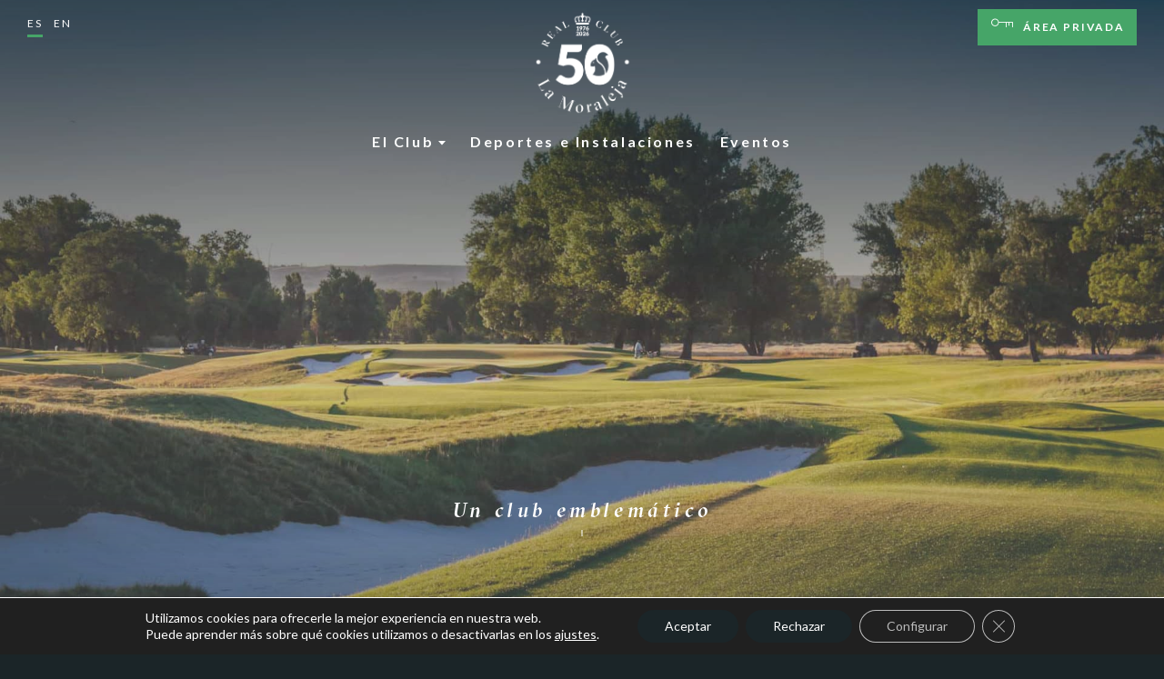

--- FILE ---
content_type: text/html; charset=UTF-8
request_url: https://www.realclublamoraleja.com/
body_size: 11971
content:

<!DOCTYPE html>
<!--[if IE 8]>    <html class="ie8 legacy-ie no-js" lang="es-ES"> <![endif]-->
<!--[if IE 9]>    <html class="ie9 legacy-ie no-js" lang="es-ES"><![endif]-->
<!--[if !IE]><!-->
<html class="no-legacy-ie no-js" lang="es-ES"> <!--<![endif]-->
<head>
    <title>Real Club La Moraleja</title>
    <meta charset="utf-8">
    <meta name='robots' content='index, follow, max-image-preview:large, max-snippet:-1, max-video-preview:-1' />
	<style>img:is([sizes="auto" i], [sizes^="auto," i]) { contain-intrinsic-size: 3000px 1500px }</style>
	<link rel="alternate" hreflang="es" href="https://www.realclublamoraleja.com/" />
<link rel="alternate" hreflang="en" href="https://www.realclublamoraleja.com/en/" />
<link rel="alternate" hreflang="x-default" href="https://www.realclublamoraleja.com/" />

	<!-- This site is optimized with the Yoast SEO plugin v26.4 - https://yoast.com/wordpress/plugins/seo/ -->
	<meta name="description" content="Un club emblemático. Los cuatro campos de Jack Nicklaus han forjado el carácter de un club que siente la esencia del golf como parte y guía de su actitud." />
	<link rel="canonical" href="https://www.realclublamoraleja.com/" />
	<meta property="og:locale" content="es_ES" />
	<meta property="og:type" content="website" />
	<meta property="og:title" content="Real Club La Moraleja" />
	<meta property="og:description" content="Un club emblemático. Los cuatro campos de Jack Nicklaus han forjado el carácter de un club que siente la esencia del golf como parte y guía de su actitud." />
	<meta property="og:url" content="https://www.realclublamoraleja.com/" />
	<meta property="og:site_name" content="Real Club La Moraleja" />
	<meta property="article:modified_time" content="2025-03-19T13:26:08+00:00" />
	<meta name="twitter:card" content="summary_large_image" />
	<script type="application/ld+json" class="yoast-schema-graph">{"@context":"https://schema.org","@graph":[{"@type":"WebPage","@id":"https://www.realclublamoraleja.com/","url":"https://www.realclublamoraleja.com/","name":"Real Club La Moraleja","isPartOf":{"@id":"https://www.realclublamoraleja.com/#website"},"datePublished":"2017-10-19T10:18:45+00:00","dateModified":"2025-03-19T13:26:08+00:00","description":"Un club emblemático. Los cuatro campos de Jack Nicklaus han forjado el carácter de un club que siente la esencia del golf como parte y guía de su actitud.","breadcrumb":{"@id":"https://www.realclublamoraleja.com/#breadcrumb"},"inLanguage":"es","potentialAction":[{"@type":"ReadAction","target":["https://www.realclublamoraleja.com/"]}]},{"@type":"BreadcrumbList","@id":"https://www.realclublamoraleja.com/#breadcrumb","itemListElement":[{"@type":"ListItem","position":1,"name":"Home"}]},{"@type":"WebSite","@id":"https://www.realclublamoraleja.com/#website","url":"https://www.realclublamoraleja.com/","name":"Real Club La Moraleja","description":"","potentialAction":[{"@type":"SearchAction","target":{"@type":"EntryPoint","urlTemplate":"https://www.realclublamoraleja.com/?s={search_term_string}"},"query-input":{"@type":"PropertyValueSpecification","valueRequired":true,"valueName":"search_term_string"}}],"inLanguage":"es"}]}</script>
	<meta name="google-site-verification" content="3Z-ZNBm05ZdZt8auV6mpEOiIiqoVxSIZyHJITD0GSo8" />
	<!-- / Yoast SEO plugin. -->


<link rel='stylesheet' id='wp-block-library-css' href='https://www.realclublamoraleja.com/wp-includes/css/dist/block-library/style.min.css?ver=6.8.3' type='text/css' media='all' />
<style id='classic-theme-styles-inline-css' type='text/css'>
/*! This file is auto-generated */
.wp-block-button__link{color:#fff;background-color:#32373c;border-radius:9999px;box-shadow:none;text-decoration:none;padding:calc(.667em + 2px) calc(1.333em + 2px);font-size:1.125em}.wp-block-file__button{background:#32373c;color:#fff;text-decoration:none}
</style>
<style id='global-styles-inline-css' type='text/css'>
:root{--wp--preset--aspect-ratio--square: 1;--wp--preset--aspect-ratio--4-3: 4/3;--wp--preset--aspect-ratio--3-4: 3/4;--wp--preset--aspect-ratio--3-2: 3/2;--wp--preset--aspect-ratio--2-3: 2/3;--wp--preset--aspect-ratio--16-9: 16/9;--wp--preset--aspect-ratio--9-16: 9/16;--wp--preset--color--black: #000000;--wp--preset--color--cyan-bluish-gray: #abb8c3;--wp--preset--color--white: #ffffff;--wp--preset--color--pale-pink: #f78da7;--wp--preset--color--vivid-red: #cf2e2e;--wp--preset--color--luminous-vivid-orange: #ff6900;--wp--preset--color--luminous-vivid-amber: #fcb900;--wp--preset--color--light-green-cyan: #7bdcb5;--wp--preset--color--vivid-green-cyan: #00d084;--wp--preset--color--pale-cyan-blue: #8ed1fc;--wp--preset--color--vivid-cyan-blue: #0693e3;--wp--preset--color--vivid-purple: #9b51e0;--wp--preset--gradient--vivid-cyan-blue-to-vivid-purple: linear-gradient(135deg,rgba(6,147,227,1) 0%,rgb(155,81,224) 100%);--wp--preset--gradient--light-green-cyan-to-vivid-green-cyan: linear-gradient(135deg,rgb(122,220,180) 0%,rgb(0,208,130) 100%);--wp--preset--gradient--luminous-vivid-amber-to-luminous-vivid-orange: linear-gradient(135deg,rgba(252,185,0,1) 0%,rgba(255,105,0,1) 100%);--wp--preset--gradient--luminous-vivid-orange-to-vivid-red: linear-gradient(135deg,rgba(255,105,0,1) 0%,rgb(207,46,46) 100%);--wp--preset--gradient--very-light-gray-to-cyan-bluish-gray: linear-gradient(135deg,rgb(238,238,238) 0%,rgb(169,184,195) 100%);--wp--preset--gradient--cool-to-warm-spectrum: linear-gradient(135deg,rgb(74,234,220) 0%,rgb(151,120,209) 20%,rgb(207,42,186) 40%,rgb(238,44,130) 60%,rgb(251,105,98) 80%,rgb(254,248,76) 100%);--wp--preset--gradient--blush-light-purple: linear-gradient(135deg,rgb(255,206,236) 0%,rgb(152,150,240) 100%);--wp--preset--gradient--blush-bordeaux: linear-gradient(135deg,rgb(254,205,165) 0%,rgb(254,45,45) 50%,rgb(107,0,62) 100%);--wp--preset--gradient--luminous-dusk: linear-gradient(135deg,rgb(255,203,112) 0%,rgb(199,81,192) 50%,rgb(65,88,208) 100%);--wp--preset--gradient--pale-ocean: linear-gradient(135deg,rgb(255,245,203) 0%,rgb(182,227,212) 50%,rgb(51,167,181) 100%);--wp--preset--gradient--electric-grass: linear-gradient(135deg,rgb(202,248,128) 0%,rgb(113,206,126) 100%);--wp--preset--gradient--midnight: linear-gradient(135deg,rgb(2,3,129) 0%,rgb(40,116,252) 100%);--wp--preset--font-size--small: 13px;--wp--preset--font-size--medium: 20px;--wp--preset--font-size--large: 36px;--wp--preset--font-size--x-large: 42px;--wp--preset--spacing--20: 0.44rem;--wp--preset--spacing--30: 0.67rem;--wp--preset--spacing--40: 1rem;--wp--preset--spacing--50: 1.5rem;--wp--preset--spacing--60: 2.25rem;--wp--preset--spacing--70: 3.38rem;--wp--preset--spacing--80: 5.06rem;--wp--preset--shadow--natural: 6px 6px 9px rgba(0, 0, 0, 0.2);--wp--preset--shadow--deep: 12px 12px 50px rgba(0, 0, 0, 0.4);--wp--preset--shadow--sharp: 6px 6px 0px rgba(0, 0, 0, 0.2);--wp--preset--shadow--outlined: 6px 6px 0px -3px rgba(255, 255, 255, 1), 6px 6px rgba(0, 0, 0, 1);--wp--preset--shadow--crisp: 6px 6px 0px rgba(0, 0, 0, 1);}:where(.is-layout-flex){gap: 0.5em;}:where(.is-layout-grid){gap: 0.5em;}body .is-layout-flex{display: flex;}.is-layout-flex{flex-wrap: wrap;align-items: center;}.is-layout-flex > :is(*, div){margin: 0;}body .is-layout-grid{display: grid;}.is-layout-grid > :is(*, div){margin: 0;}:where(.wp-block-columns.is-layout-flex){gap: 2em;}:where(.wp-block-columns.is-layout-grid){gap: 2em;}:where(.wp-block-post-template.is-layout-flex){gap: 1.25em;}:where(.wp-block-post-template.is-layout-grid){gap: 1.25em;}.has-black-color{color: var(--wp--preset--color--black) !important;}.has-cyan-bluish-gray-color{color: var(--wp--preset--color--cyan-bluish-gray) !important;}.has-white-color{color: var(--wp--preset--color--white) !important;}.has-pale-pink-color{color: var(--wp--preset--color--pale-pink) !important;}.has-vivid-red-color{color: var(--wp--preset--color--vivid-red) !important;}.has-luminous-vivid-orange-color{color: var(--wp--preset--color--luminous-vivid-orange) !important;}.has-luminous-vivid-amber-color{color: var(--wp--preset--color--luminous-vivid-amber) !important;}.has-light-green-cyan-color{color: var(--wp--preset--color--light-green-cyan) !important;}.has-vivid-green-cyan-color{color: var(--wp--preset--color--vivid-green-cyan) !important;}.has-pale-cyan-blue-color{color: var(--wp--preset--color--pale-cyan-blue) !important;}.has-vivid-cyan-blue-color{color: var(--wp--preset--color--vivid-cyan-blue) !important;}.has-vivid-purple-color{color: var(--wp--preset--color--vivid-purple) !important;}.has-black-background-color{background-color: var(--wp--preset--color--black) !important;}.has-cyan-bluish-gray-background-color{background-color: var(--wp--preset--color--cyan-bluish-gray) !important;}.has-white-background-color{background-color: var(--wp--preset--color--white) !important;}.has-pale-pink-background-color{background-color: var(--wp--preset--color--pale-pink) !important;}.has-vivid-red-background-color{background-color: var(--wp--preset--color--vivid-red) !important;}.has-luminous-vivid-orange-background-color{background-color: var(--wp--preset--color--luminous-vivid-orange) !important;}.has-luminous-vivid-amber-background-color{background-color: var(--wp--preset--color--luminous-vivid-amber) !important;}.has-light-green-cyan-background-color{background-color: var(--wp--preset--color--light-green-cyan) !important;}.has-vivid-green-cyan-background-color{background-color: var(--wp--preset--color--vivid-green-cyan) !important;}.has-pale-cyan-blue-background-color{background-color: var(--wp--preset--color--pale-cyan-blue) !important;}.has-vivid-cyan-blue-background-color{background-color: var(--wp--preset--color--vivid-cyan-blue) !important;}.has-vivid-purple-background-color{background-color: var(--wp--preset--color--vivid-purple) !important;}.has-black-border-color{border-color: var(--wp--preset--color--black) !important;}.has-cyan-bluish-gray-border-color{border-color: var(--wp--preset--color--cyan-bluish-gray) !important;}.has-white-border-color{border-color: var(--wp--preset--color--white) !important;}.has-pale-pink-border-color{border-color: var(--wp--preset--color--pale-pink) !important;}.has-vivid-red-border-color{border-color: var(--wp--preset--color--vivid-red) !important;}.has-luminous-vivid-orange-border-color{border-color: var(--wp--preset--color--luminous-vivid-orange) !important;}.has-luminous-vivid-amber-border-color{border-color: var(--wp--preset--color--luminous-vivid-amber) !important;}.has-light-green-cyan-border-color{border-color: var(--wp--preset--color--light-green-cyan) !important;}.has-vivid-green-cyan-border-color{border-color: var(--wp--preset--color--vivid-green-cyan) !important;}.has-pale-cyan-blue-border-color{border-color: var(--wp--preset--color--pale-cyan-blue) !important;}.has-vivid-cyan-blue-border-color{border-color: var(--wp--preset--color--vivid-cyan-blue) !important;}.has-vivid-purple-border-color{border-color: var(--wp--preset--color--vivid-purple) !important;}.has-vivid-cyan-blue-to-vivid-purple-gradient-background{background: var(--wp--preset--gradient--vivid-cyan-blue-to-vivid-purple) !important;}.has-light-green-cyan-to-vivid-green-cyan-gradient-background{background: var(--wp--preset--gradient--light-green-cyan-to-vivid-green-cyan) !important;}.has-luminous-vivid-amber-to-luminous-vivid-orange-gradient-background{background: var(--wp--preset--gradient--luminous-vivid-amber-to-luminous-vivid-orange) !important;}.has-luminous-vivid-orange-to-vivid-red-gradient-background{background: var(--wp--preset--gradient--luminous-vivid-orange-to-vivid-red) !important;}.has-very-light-gray-to-cyan-bluish-gray-gradient-background{background: var(--wp--preset--gradient--very-light-gray-to-cyan-bluish-gray) !important;}.has-cool-to-warm-spectrum-gradient-background{background: var(--wp--preset--gradient--cool-to-warm-spectrum) !important;}.has-blush-light-purple-gradient-background{background: var(--wp--preset--gradient--blush-light-purple) !important;}.has-blush-bordeaux-gradient-background{background: var(--wp--preset--gradient--blush-bordeaux) !important;}.has-luminous-dusk-gradient-background{background: var(--wp--preset--gradient--luminous-dusk) !important;}.has-pale-ocean-gradient-background{background: var(--wp--preset--gradient--pale-ocean) !important;}.has-electric-grass-gradient-background{background: var(--wp--preset--gradient--electric-grass) !important;}.has-midnight-gradient-background{background: var(--wp--preset--gradient--midnight) !important;}.has-small-font-size{font-size: var(--wp--preset--font-size--small) !important;}.has-medium-font-size{font-size: var(--wp--preset--font-size--medium) !important;}.has-large-font-size{font-size: var(--wp--preset--font-size--large) !important;}.has-x-large-font-size{font-size: var(--wp--preset--font-size--x-large) !important;}
:where(.wp-block-post-template.is-layout-flex){gap: 1.25em;}:where(.wp-block-post-template.is-layout-grid){gap: 1.25em;}
:where(.wp-block-columns.is-layout-flex){gap: 2em;}:where(.wp-block-columns.is-layout-grid){gap: 2em;}
:root :where(.wp-block-pullquote){font-size: 1.5em;line-height: 1.6;}
</style>
<link rel='stylesheet' id='contact-form-7-css' href='https://www.realclublamoraleja.com/wp-content/plugins/contact-form-7/includes/css/styles.css?ver=6.1.3' type='text/css' media='all' />
<link rel='stylesheet' id='cms-navigation-style-base-css' href='https://www.realclublamoraleja.com/wp-content/plugins/wpml-cms-nav/res/css/cms-navigation-base.css?ver=1.5.6' type='text/css' media='screen' />
<link rel='stylesheet' id='cms-navigation-style-css' href='https://www.realclublamoraleja.com/wp-content/plugins/wpml-cms-nav/res/css/cms-navigation.css?ver=1.5.6' type='text/css' media='screen' />
<link rel='stylesheet' id='moove_gdpr_frontend-css' href='https://www.realclublamoraleja.com/wp-content/plugins/gdpr-cookie-compliance/dist/styles/gdpr-main-nf.css?ver=5.0.9' type='text/css' media='all' />
<style id='moove_gdpr_frontend-inline-css' type='text/css'>
				#moove_gdpr_cookie_modal .moove-gdpr-modal-content .moove-gdpr-tab-main h3.tab-title, 
				#moove_gdpr_cookie_modal .moove-gdpr-modal-content .moove-gdpr-tab-main span.tab-title,
				#moove_gdpr_cookie_modal .moove-gdpr-modal-content .moove-gdpr-modal-left-content #moove-gdpr-menu li a, 
				#moove_gdpr_cookie_modal .moove-gdpr-modal-content .moove-gdpr-modal-left-content #moove-gdpr-menu li button,
				#moove_gdpr_cookie_modal .moove-gdpr-modal-content .moove-gdpr-modal-left-content .moove-gdpr-branding-cnt a,
				#moove_gdpr_cookie_modal .moove-gdpr-modal-content .moove-gdpr-modal-footer-content .moove-gdpr-button-holder a.mgbutton, 
				#moove_gdpr_cookie_modal .moove-gdpr-modal-content .moove-gdpr-modal-footer-content .moove-gdpr-button-holder button.mgbutton,
				#moove_gdpr_cookie_modal .cookie-switch .cookie-slider:after, 
				#moove_gdpr_cookie_modal .cookie-switch .slider:after, 
				#moove_gdpr_cookie_modal .switch .cookie-slider:after, 
				#moove_gdpr_cookie_modal .switch .slider:after,
				#moove_gdpr_cookie_info_bar .moove-gdpr-info-bar-container .moove-gdpr-info-bar-content p, 
				#moove_gdpr_cookie_info_bar .moove-gdpr-info-bar-container .moove-gdpr-info-bar-content p a,
				#moove_gdpr_cookie_info_bar .moove-gdpr-info-bar-container .moove-gdpr-info-bar-content a.mgbutton, 
				#moove_gdpr_cookie_info_bar .moove-gdpr-info-bar-container .moove-gdpr-info-bar-content button.mgbutton,
				#moove_gdpr_cookie_modal .moove-gdpr-modal-content .moove-gdpr-tab-main .moove-gdpr-tab-main-content h1, 
				#moove_gdpr_cookie_modal .moove-gdpr-modal-content .moove-gdpr-tab-main .moove-gdpr-tab-main-content h2, 
				#moove_gdpr_cookie_modal .moove-gdpr-modal-content .moove-gdpr-tab-main .moove-gdpr-tab-main-content h3, 
				#moove_gdpr_cookie_modal .moove-gdpr-modal-content .moove-gdpr-tab-main .moove-gdpr-tab-main-content h4, 
				#moove_gdpr_cookie_modal .moove-gdpr-modal-content .moove-gdpr-tab-main .moove-gdpr-tab-main-content h5, 
				#moove_gdpr_cookie_modal .moove-gdpr-modal-content .moove-gdpr-tab-main .moove-gdpr-tab-main-content h6,
				#moove_gdpr_cookie_modal .moove-gdpr-modal-content.moove_gdpr_modal_theme_v2 .moove-gdpr-modal-title .tab-title,
				#moove_gdpr_cookie_modal .moove-gdpr-modal-content.moove_gdpr_modal_theme_v2 .moove-gdpr-tab-main h3.tab-title, 
				#moove_gdpr_cookie_modal .moove-gdpr-modal-content.moove_gdpr_modal_theme_v2 .moove-gdpr-tab-main span.tab-title,
				#moove_gdpr_cookie_modal .moove-gdpr-modal-content.moove_gdpr_modal_theme_v2 .moove-gdpr-branding-cnt a {
					font-weight: inherit				}
			#moove_gdpr_cookie_modal,#moove_gdpr_cookie_info_bar,.gdpr_cookie_settings_shortcode_content{font-family:inherit}#moove_gdpr_save_popup_settings_button{background-color:#373737;color:#fff}#moove_gdpr_save_popup_settings_button:hover{background-color:#000}#moove_gdpr_cookie_info_bar .moove-gdpr-info-bar-container .moove-gdpr-info-bar-content a.mgbutton,#moove_gdpr_cookie_info_bar .moove-gdpr-info-bar-container .moove-gdpr-info-bar-content button.mgbutton{background-color:#1b2528}#moove_gdpr_cookie_modal .moove-gdpr-modal-content .moove-gdpr-modal-footer-content .moove-gdpr-button-holder a.mgbutton,#moove_gdpr_cookie_modal .moove-gdpr-modal-content .moove-gdpr-modal-footer-content .moove-gdpr-button-holder button.mgbutton,.gdpr_cookie_settings_shortcode_content .gdpr-shr-button.button-green{background-color:#1b2528;border-color:#1b2528}#moove_gdpr_cookie_modal .moove-gdpr-modal-content .moove-gdpr-modal-footer-content .moove-gdpr-button-holder a.mgbutton:hover,#moove_gdpr_cookie_modal .moove-gdpr-modal-content .moove-gdpr-modal-footer-content .moove-gdpr-button-holder button.mgbutton:hover,.gdpr_cookie_settings_shortcode_content .gdpr-shr-button.button-green:hover{background-color:#fff;color:#1b2528}#moove_gdpr_cookie_modal .moove-gdpr-modal-content .moove-gdpr-modal-close i,#moove_gdpr_cookie_modal .moove-gdpr-modal-content .moove-gdpr-modal-close span.gdpr-icon{background-color:#1b2528;border:1px solid #1b2528}#moove_gdpr_cookie_info_bar span.moove-gdpr-infobar-allow-all.focus-g,#moove_gdpr_cookie_info_bar span.moove-gdpr-infobar-allow-all:focus,#moove_gdpr_cookie_info_bar button.moove-gdpr-infobar-allow-all.focus-g,#moove_gdpr_cookie_info_bar button.moove-gdpr-infobar-allow-all:focus,#moove_gdpr_cookie_info_bar span.moove-gdpr-infobar-reject-btn.focus-g,#moove_gdpr_cookie_info_bar span.moove-gdpr-infobar-reject-btn:focus,#moove_gdpr_cookie_info_bar button.moove-gdpr-infobar-reject-btn.focus-g,#moove_gdpr_cookie_info_bar button.moove-gdpr-infobar-reject-btn:focus,#moove_gdpr_cookie_info_bar span.change-settings-button.focus-g,#moove_gdpr_cookie_info_bar span.change-settings-button:focus,#moove_gdpr_cookie_info_bar button.change-settings-button.focus-g,#moove_gdpr_cookie_info_bar button.change-settings-button:focus{-webkit-box-shadow:0 0 1px 3px #1b2528;-moz-box-shadow:0 0 1px 3px #1b2528;box-shadow:0 0 1px 3px #1b2528}#moove_gdpr_cookie_modal .moove-gdpr-modal-content .moove-gdpr-modal-close i:hover,#moove_gdpr_cookie_modal .moove-gdpr-modal-content .moove-gdpr-modal-close span.gdpr-icon:hover,#moove_gdpr_cookie_info_bar span[data-href]>u.change-settings-button{color:#1b2528}#moove_gdpr_cookie_modal .moove-gdpr-modal-content .moove-gdpr-modal-left-content #moove-gdpr-menu li.menu-item-selected a span.gdpr-icon,#moove_gdpr_cookie_modal .moove-gdpr-modal-content .moove-gdpr-modal-left-content #moove-gdpr-menu li.menu-item-selected button span.gdpr-icon{color:inherit}#moove_gdpr_cookie_modal .moove-gdpr-modal-content .moove-gdpr-modal-left-content #moove-gdpr-menu li a span.gdpr-icon,#moove_gdpr_cookie_modal .moove-gdpr-modal-content .moove-gdpr-modal-left-content #moove-gdpr-menu li button span.gdpr-icon{color:inherit}#moove_gdpr_cookie_modal .gdpr-acc-link{line-height:0;font-size:0;color:transparent;position:absolute}#moove_gdpr_cookie_modal .moove-gdpr-modal-content .moove-gdpr-modal-close:hover i,#moove_gdpr_cookie_modal .moove-gdpr-modal-content .moove-gdpr-modal-left-content #moove-gdpr-menu li a,#moove_gdpr_cookie_modal .moove-gdpr-modal-content .moove-gdpr-modal-left-content #moove-gdpr-menu li button,#moove_gdpr_cookie_modal .moove-gdpr-modal-content .moove-gdpr-modal-left-content #moove-gdpr-menu li button i,#moove_gdpr_cookie_modal .moove-gdpr-modal-content .moove-gdpr-modal-left-content #moove-gdpr-menu li a i,#moove_gdpr_cookie_modal .moove-gdpr-modal-content .moove-gdpr-tab-main .moove-gdpr-tab-main-content a:hover,#moove_gdpr_cookie_info_bar.moove-gdpr-dark-scheme .moove-gdpr-info-bar-container .moove-gdpr-info-bar-content a.mgbutton:hover,#moove_gdpr_cookie_info_bar.moove-gdpr-dark-scheme .moove-gdpr-info-bar-container .moove-gdpr-info-bar-content button.mgbutton:hover,#moove_gdpr_cookie_info_bar.moove-gdpr-dark-scheme .moove-gdpr-info-bar-container .moove-gdpr-info-bar-content a:hover,#moove_gdpr_cookie_info_bar.moove-gdpr-dark-scheme .moove-gdpr-info-bar-container .moove-gdpr-info-bar-content button:hover,#moove_gdpr_cookie_info_bar.moove-gdpr-dark-scheme .moove-gdpr-info-bar-container .moove-gdpr-info-bar-content span.change-settings-button:hover,#moove_gdpr_cookie_info_bar.moove-gdpr-dark-scheme .moove-gdpr-info-bar-container .moove-gdpr-info-bar-content button.change-settings-button:hover,#moove_gdpr_cookie_info_bar.moove-gdpr-dark-scheme .moove-gdpr-info-bar-container .moove-gdpr-info-bar-content u.change-settings-button:hover,#moove_gdpr_cookie_info_bar span[data-href]>u.change-settings-button,#moove_gdpr_cookie_info_bar.moove-gdpr-dark-scheme .moove-gdpr-info-bar-container .moove-gdpr-info-bar-content a.mgbutton.focus-g,#moove_gdpr_cookie_info_bar.moove-gdpr-dark-scheme .moove-gdpr-info-bar-container .moove-gdpr-info-bar-content button.mgbutton.focus-g,#moove_gdpr_cookie_info_bar.moove-gdpr-dark-scheme .moove-gdpr-info-bar-container .moove-gdpr-info-bar-content a.focus-g,#moove_gdpr_cookie_info_bar.moove-gdpr-dark-scheme .moove-gdpr-info-bar-container .moove-gdpr-info-bar-content button.focus-g,#moove_gdpr_cookie_info_bar.moove-gdpr-dark-scheme .moove-gdpr-info-bar-container .moove-gdpr-info-bar-content a.mgbutton:focus,#moove_gdpr_cookie_info_bar.moove-gdpr-dark-scheme .moove-gdpr-info-bar-container .moove-gdpr-info-bar-content button.mgbutton:focus,#moove_gdpr_cookie_info_bar.moove-gdpr-dark-scheme .moove-gdpr-info-bar-container .moove-gdpr-info-bar-content a:focus,#moove_gdpr_cookie_info_bar.moove-gdpr-dark-scheme .moove-gdpr-info-bar-container .moove-gdpr-info-bar-content button:focus,#moove_gdpr_cookie_info_bar.moove-gdpr-dark-scheme .moove-gdpr-info-bar-container .moove-gdpr-info-bar-content span.change-settings-button.focus-g,span.change-settings-button:focus,button.change-settings-button.focus-g,button.change-settings-button:focus,#moove_gdpr_cookie_info_bar.moove-gdpr-dark-scheme .moove-gdpr-info-bar-container .moove-gdpr-info-bar-content u.change-settings-button.focus-g,#moove_gdpr_cookie_info_bar.moove-gdpr-dark-scheme .moove-gdpr-info-bar-container .moove-gdpr-info-bar-content u.change-settings-button:focus{color:#1b2528}#moove_gdpr_cookie_modal .moove-gdpr-branding.focus-g span,#moove_gdpr_cookie_modal .moove-gdpr-modal-content .moove-gdpr-tab-main a.focus-g,#moove_gdpr_cookie_modal .moove-gdpr-modal-content .moove-gdpr-tab-main .gdpr-cd-details-toggle.focus-g{color:#1b2528}#moove_gdpr_cookie_modal.gdpr_lightbox-hide{display:none}
</style>
<link rel='stylesheet' id='main-css' href='https://www.realclublamoraleja.com/wp-content/themes/golfmoraleja/style.css?ver=1767868216' type='text/css' media='all' />
<link rel='stylesheet' id='main-extra-css' href='https://www.realclublamoraleja.com/wp-content/themes/golfmoraleja/system/css/app.css?ver=1767962487' type='text/css' media='all' />
<link rel='stylesheet' id='main_print-css' href='https://www.realclublamoraleja.com/wp-content/themes/golfmoraleja/print.css?ver=1' type='text/css' media='all' />
<link rel='stylesheet' id='ekko-lightbox-css' href='https://www.realclublamoraleja.com/wp-content/themes/golfmoraleja/system/css/ekko-lightbox.css?ver=1' type='text/css' media='all' />
<link rel='stylesheet' id='owl-carousel-css' href='https://www.realclublamoraleja.com/wp-content/themes/golfmoraleja/system/js/owl-carousel/owl.carousel.css?ver=1' type='text/css' media='all' />
<link rel='stylesheet' id='calendar-css' href='https://www.realclublamoraleja.com/wp-content/themes/golfmoraleja/system/css/calendar.min.css?ver=1' type='text/css' media='all' />
<script type="text/javascript" src="https://www.realclublamoraleja.com/wp-content/themes/golfmoraleja/system/js/vendor/jquery-1.10.1.min.js?ver=1.11.3" id="jquery-js"></script>
<script type="text/javascript" src="https://www.realclublamoraleja.com/wp-content/themes/golfmoraleja/system/js/vendor/modernizr-2.6.2-respond-1.1.0.min.js?ver=6.8.3" id="modernizr-js"></script>
<script type="text/javascript" src="https://www.realclublamoraleja.com/wp-content/themes/golfmoraleja/system/js/owl-carousel/owl.carousel.js?ver=6.8.3" id="owl-carrousel-js"></script>
<link rel="https://api.w.org/" href="https://www.realclublamoraleja.com/wp-json/" /><link rel="alternate" title="JSON" type="application/json" href="https://www.realclublamoraleja.com/wp-json/wp/v2/pages/2" /><link rel="alternate" title="oEmbed (JSON)" type="application/json+oembed" href="https://www.realclublamoraleja.com/wp-json/oembed/1.0/embed?url=https%3A%2F%2Fwww.realclublamoraleja.com%2F" />
<link rel="alternate" title="oEmbed (XML)" type="text/xml+oembed" href="https://www.realclublamoraleja.com/wp-json/oembed/1.0/embed?url=https%3A%2F%2Fwww.realclublamoraleja.com%2F&#038;format=xml" />
<meta name="generator" content="WPML ver:4.8.5 stt:1,2;" />
<link rel="icon" href="https://www.realclublamoraleja.com/wp-content/uploads/2018/12/favicon.png" sizes="32x32" />
<link rel="icon" href="https://www.realclublamoraleja.com/wp-content/uploads/2018/12/favicon.png" sizes="192x192" />
<link rel="apple-touch-icon" href="https://www.realclublamoraleja.com/wp-content/uploads/2018/12/favicon.png" />
<meta name="msapplication-TileImage" content="https://www.realclublamoraleja.com/wp-content/uploads/2018/12/favicon.png" />
		<style type="text/css" id="wp-custom-css">
			/*
.flipbook-menu.flipbook-menu-center svg {
    padding-left: 10px !important;
    padding-right: 10px !important;
    padding-top: 0px !important;
    padding-bottom: 0px !important;
    font-size: 20px !important;
	cursor: pointer;
}
*/
.flipbook-menu.flipbook-menu-center svg path {
    fill: #000000 !important;
}
.flipbook-bookLayer .flipbook-nav svg:nth-of-type(2) {
    display: block !important;
    position: absolute !important;
    top: 50% !important;
    left: 0;
}
.flipbook-bookLayer .flipbook-nav svg:nth-of-type(1) {
    display: block !important;
    position: absolute !important;
    top: 50% !important;
    right: 0;
}
.flipbook-menu.flipbook-menu-center span:nth-of-type(1),.flipbook-menu.flipbook-menu-center span:nth-of-type(2), .flipbook-menu.flipbook-menu-center span:nth-of-type(3), .flipbook-menu.flipbook-menu-center span:nth-of-type(4), .flipbook-menu.flipbook-menu-center span:nth-of-type(5), .flipbook-menu.flipbook-menu-center span:nth-of-type(6), .flipbook-menu.flipbook-menu-center span:nth-of-type(7), .flipbook-menu.flipbook-menu-center span:nth-of-type(8) {
    cursor: pointer;
    pointer-events: auto;
}
.gdpr_lightbox .moove-gdpr-branding-cnt {
    display: none;
}
.moralejapoll .wpforms-page-prev {
    border: 1px solid #17402C !important;
	color: #17402C !important;
	background: #ffffff !important;
		float: left;
}
.moralejapoll .wpforms-page-next {
    background: #17402C !important;
    float: right;
}
.moralejapollsection {
    background: #17402C !important;
    padding: 10px !important;
}
.moralejapollsection h2 {
    color: #ffffff !important;
    padding: 0px !important;
    margin: 0px !important;
}
.wpforms-field-radio ul li {
    margin-right: 10px !important;
}
.wpforms-page-indicator-page-progress {
    background: #17402C !important;
}
.wpforms-submit {
    background: #17402C !important;
    float: right;
}
.moralejapoll .wpforms-confirmation-container-full {
    background: #17402C !important;
}
.moralejapoll .wpforms-confirmation-container-full p {
	color: #ffffff !important;
}
.moralejapoll h2 {
overflow-wrap: break-word;
    word-wrap: break-word;
    -ms-word-break: break-all;
    word-break: break-word;
    -ms-hyphens: auto;
    -moz-hyphens: auto;
    -webkit-hyphens: auto;
    hyphens: auto;	
}
		</style>
		    <meta http-equiv="X-UA-Compatible" content="IE=edge,chrome=1">
    <meta content="width=device-width, initial-scale=1, maximum-scale=1, user-scalable=no" name="viewport">
    <meta name="apple-mobile-web-app-capable" content="yes">
    <meta name="apple-mobile-web-app-status-bar-style" content="black">

    <!-- I favicon -->
    <link rel="apple-touch-icon" sizes="57x57" href="">
    <link rel="apple-touch-icon" sizes="114x114" href="">
    <link rel="apple-touch-icon" sizes="72x72" href="">
    <link rel="apple-touch-icon" sizes="144x144" href="">
    <link rel="apple-touch-icon" sizes="60x60" href="">
    <link rel="apple-touch-icon" sizes="120x120" href="">
    <link rel="apple-touch-icon" sizes="76x76" href="">
    <link rel="apple-touch-icon" sizes="152x152" href="">
    <link rel="icon" type="image/x-icon" href="">
    <!-- F favicon -->

    <link rel="pingback" href="https://www.realclublamoraleja.com/xmlrpc.php">
    <!--[if lt IE 9]>
    <script src="http://html5shiv.googlecode.com/svn/trunk/html5.js"></script>
    <![endif]-->
</head>
<body class="home wp-singular page-template page-template-page-templates page-template-template-home page-template-page-templatestemplate-home-php page page-id-2 wp-theme-golfmoraleja">
	<div id="main_wrapper">
                        <header id="main_header" data-spy="affix" data-offset-top="0">
             <div class="logo-layer">
                                    <a href="https://www.realclublamoraleja.com">
                                        <img src="https://www.realclublamoraleja.com/wp-content/uploads/2026/01/rclm-logo-white-2026-01.png" alt="Club Golf Moraleja" class="logo"  data-logo-dark="https://www.realclublamoraleja.com/wp-content/uploads/2018/12/logo_large_dark-1.png" data-logo-dark-small="https://www.realclublamoraleja.com/wp-content/uploads/2026/01/rclm-logo-white-general-2026-01.png" data-logo-light="https://www.realclublamoraleja.com/wp-content/uploads/2026/01/rclm-logo-white-2026-01.png"/>
                </a>
            </div>

                    <div id="main_header_top_left">
                <div class="navbar-toggle">
                    <span class="icon-bar"></span>
                    <span class="icon-bar"></span>
                    <span class="icon-bar"></span>
                </div>
                <div class="selector-idioma"><nav id="lang_bar"><ul class="nav nav-pills"><li role="presentation" class="first active"><span>ES</span></li><li role="presentation" ><a href="https://www.realclublamoraleja.com/en/">EN</a></li></ul></nav></div>                            </div>
            <div id="main_header_top_right">
                              <a href="https://www.realclublamoraleja.com/acceso-zona-privada/" class="login_button"><span class="icon icon-key-icon"></span><span class="hidden-xs">Área privada<span></a>
                        </div>

            <nav id="mainNav" class="main-nav">
                <div class="menu-header text-center">
                    <ul class="menu" id="menu-main">
                                                    <li id="menu-item-2247" class="menu-item menu-item-type-custom menu-item-object-custom menu-item-has-children menu-item-2247"><a href="#">El Club</a>
<ul class="sub-menu">
	<li id="menu-item-2248" class="menu-item menu-item-type-post_type menu-item-object-page menu-item-2248"><a href="https://www.realclublamoraleja.com/el-club/historia/">Historia</a></li>
	<li id="menu-item-2249" class="menu-item menu-item-type-post_type menu-item-object-page menu-item-2249"><a href="https://www.realclublamoraleja.com/el-club/como-ser-socio/">Cómo ser socio</a></li>
	<li id="menu-item-10071" class="menu-item menu-item-type-post_type menu-item-object-page menu-item-10071"><a href="https://www.realclublamoraleja.com/el-club/localizacion-contacto/">Localización y contacto</a></li>
	<li id="menu-item-31413" class="menu-item menu-item-type-custom menu-item-object-custom menu-item-has-children menu-item-31413"><a href="#">Fundación Bing Crosby</a>
	<ul class="sub-menu">
		<li id="menu-item-31415" class="menu-item menu-item-type-post_type menu-item-object-page menu-item-31415"><a href="https://www.realclublamoraleja.com/el-club/fundacion-bing-crosby-rclm/">Sobre la Fundación</a></li>
	</ul>
</li>
</ul>
</li>
<li id="menu-item-22639" class="menu-item menu-item-type-post_type menu-item-object-page menu-item-22639"><a href="https://www.realclublamoraleja.com/deportes-instalaciones/">Deportes e Instalaciones</a></li>
<li id="menu-item-22638" class="menu-item menu-item-type-post_type menu-item-object-page menu-item-22638"><a href="https://www.realclublamoraleja.com/eventos/">Eventos</a></li>
                                            </ul>
                </div>
            </nav>
                </header>

                                        

<div id="home_page">
    <section id="home_header">
        <div class="bg_image" style="background-image: url('https://www.realclublamoraleja.com/wp-content/uploads/2022/12/golf-moraleja-header-image2-home.jpg');"></div>
        <div class="content">
            
                <h2 class="title">Un club emblemático</h2>
            
            
                <div class="text">
                    <div class="post-content"><p>Los cuatro campos de Jack Nicklaus han forjado el marcado carácter de un club que siente la esencia del golf como parte y guía de su actitud.</p>
</div>
                </div>
            
        </div>
    </section>
    
    <section id="home_contents" class="content_blocks">
        
            <div class="home_block highlighted_block" id="content_block_1">
                <div class="container">                        <figure class="left image">                <img width="800" height="1128" src="https://www.realclublamoraleja.com/wp-content/uploads/2022/12/golf-moraleja-campo3-home.jpg" class="img-responsive" alt="Golf Moraleja Campo3" decoding="async" fetchpriority="high" srcset="https://www.realclublamoraleja.com/wp-content/uploads/2022/12/golf-moraleja-campo3-home.jpg 800w, https://www.realclublamoraleja.com/wp-content/uploads/2022/12/golf-moraleja-campo3-home-213x300.jpg 213w, https://www.realclublamoraleja.com/wp-content/uploads/2022/12/golf-moraleja-campo3-home-726x1024.jpg 726w, https://www.realclublamoraleja.com/wp-content/uploads/2022/12/golf-moraleja-campo3-home-768x1083.jpg 768w, https://www.realclublamoraleja.com/wp-content/uploads/2022/12/golf-moraleja-campo3-home-100x141.jpg 100w, https://www.realclublamoraleja.com/wp-content/uploads/2022/12/golf-moraleja-campo3-home-180x254.jpg 180w, https://www.realclublamoraleja.com/wp-content/uploads/2022/12/golf-moraleja-campo3-home-360x508.jpg 360w, https://www.realclublamoraleja.com/wp-content/uploads/2022/12/golf-moraleja-campo3-home-480x677.jpg 480w, https://www.realclublamoraleja.com/wp-content/uploads/2022/12/golf-moraleja-campo3-home-555x783.jpg 555w, https://www.realclublamoraleja.com/wp-content/uploads/2022/12/golf-moraleja-campo3-home-720x1015.jpg 720w" sizes="(max-width: 800px) 100vw, 800px" />            </figure>                            <figure class="right image">                <img width="800" height="1128" src="https://www.realclublamoraleja.com/wp-content/uploads/2022/12/golf-moraleja-setdegolf-home.jpg" class="img-responsive" alt="Golf Moraleja Set de Golf" decoding="async" srcset="https://www.realclublamoraleja.com/wp-content/uploads/2022/12/golf-moraleja-setdegolf-home.jpg 800w, https://www.realclublamoraleja.com/wp-content/uploads/2022/12/golf-moraleja-setdegolf-home-213x300.jpg 213w, https://www.realclublamoraleja.com/wp-content/uploads/2022/12/golf-moraleja-setdegolf-home-726x1024.jpg 726w, https://www.realclublamoraleja.com/wp-content/uploads/2022/12/golf-moraleja-setdegolf-home-768x1083.jpg 768w, https://www.realclublamoraleja.com/wp-content/uploads/2022/12/golf-moraleja-setdegolf-home-100x141.jpg 100w, https://www.realclublamoraleja.com/wp-content/uploads/2022/12/golf-moraleja-setdegolf-home-180x254.jpg 180w, https://www.realclublamoraleja.com/wp-content/uploads/2022/12/golf-moraleja-setdegolf-home-360x508.jpg 360w, https://www.realclublamoraleja.com/wp-content/uploads/2022/12/golf-moraleja-setdegolf-home-480x677.jpg 480w, https://www.realclublamoraleja.com/wp-content/uploads/2022/12/golf-moraleja-setdegolf-home-555x783.jpg 555w, https://www.realclublamoraleja.com/wp-content/uploads/2022/12/golf-moraleja-setdegolf-home-720x1015.jpg 720w" sizes="(max-width: 800px) 100vw, 800px" />            </figure>                <div class="text_wrapper">                    <h2 class="title">Un entorno  idílico y  exclusivo</h2>                            <div class="text post-content">Cuatro campos de golf, firmados por Jack Nicklaus, nos han convertido en uno de los mejores clubes privados de nuestro país.</div>                            <p class="link">                <a href="https://www.realclublamoraleja.com/deportes-instalaciones/" >Golf, deportes e instalaciones</a>            </p>            </div></div>
            </div>
            
            <div class="home_block alternated_list_block" id="content_block_2">
                            <div class="content_wrapper">                            <figure class="media">                                            <img width="1280" height="1191" src="https://www.realclublamoraleja.com/wp-content/uploads/2022/12/golf-moraleja-lugar_para_celebrar-home.jpg" class="img-responsive hidden-sm" alt="Golf Moraleja Lugar para celebrar" decoding="async" srcset="https://www.realclublamoraleja.com/wp-content/uploads/2022/12/golf-moraleja-lugar_para_celebrar-home.jpg 1280w, https://www.realclublamoraleja.com/wp-content/uploads/2022/12/golf-moraleja-lugar_para_celebrar-home-300x279.jpg 300w, https://www.realclublamoraleja.com/wp-content/uploads/2022/12/golf-moraleja-lugar_para_celebrar-home-1024x953.jpg 1024w, https://www.realclublamoraleja.com/wp-content/uploads/2022/12/golf-moraleja-lugar_para_celebrar-home-768x715.jpg 768w, https://www.realclublamoraleja.com/wp-content/uploads/2022/12/golf-moraleja-lugar_para_celebrar-home-100x93.jpg 100w, https://www.realclublamoraleja.com/wp-content/uploads/2022/12/golf-moraleja-lugar_para_celebrar-home-180x167.jpg 180w, https://www.realclublamoraleja.com/wp-content/uploads/2022/12/golf-moraleja-lugar_para_celebrar-home-360x335.jpg 360w, https://www.realclublamoraleja.com/wp-content/uploads/2022/12/golf-moraleja-lugar_para_celebrar-home-480x447.jpg 480w, https://www.realclublamoraleja.com/wp-content/uploads/2022/12/golf-moraleja-lugar_para_celebrar-home-555x516.jpg 555w, https://www.realclublamoraleja.com/wp-content/uploads/2022/12/golf-moraleja-lugar_para_celebrar-home-720x670.jpg 720w, https://www.realclublamoraleja.com/wp-content/uploads/2022/12/golf-moraleja-lugar_para_celebrar-home-940x875.jpg 940w, https://www.realclublamoraleja.com/wp-content/uploads/2022/12/golf-moraleja-lugar_para_celebrar-home-1140x1061.jpg 1140w" sizes="(max-width: 1280px) 100vw, 1280px" />                        <img width="480" height="794" src="https://www.realclublamoraleja.com/wp-content/uploads/2022/12/golf-moraleja-lugar_para_celebrar-home-480x794.jpg" class="img-responsive visible-sm" alt="Golf Moraleja Lugar para celebrar" decoding="async" />                                    </figure>                        <div class="content">                                    <h2 class="title">Un lugar en el  que celebrar</h2>                                                                            <p class="link">                            <a href="https://www.realclublamoraleja.com/eventos/" >Eventos</a>                        </p>                                                </div>        </div>            <div class="content_wrapper">                            <figure class="media">                                            <img width="1280" height="1201" src="https://www.realclublamoraleja.com/wp-content/uploads/2022/12/golf-moraleja-trayectoria-internacional-jack-nicklaus-home.jpg" class="img-responsive hidden-sm" alt="Jack Nicklaus" decoding="async" srcset="https://www.realclublamoraleja.com/wp-content/uploads/2022/12/golf-moraleja-trayectoria-internacional-jack-nicklaus-home.jpg 1280w, https://www.realclublamoraleja.com/wp-content/uploads/2022/12/golf-moraleja-trayectoria-internacional-jack-nicklaus-home-300x281.jpg 300w, https://www.realclublamoraleja.com/wp-content/uploads/2022/12/golf-moraleja-trayectoria-internacional-jack-nicklaus-home-1024x961.jpg 1024w, https://www.realclublamoraleja.com/wp-content/uploads/2022/12/golf-moraleja-trayectoria-internacional-jack-nicklaus-home-768x721.jpg 768w, https://www.realclublamoraleja.com/wp-content/uploads/2022/12/golf-moraleja-trayectoria-internacional-jack-nicklaus-home-100x94.jpg 100w, https://www.realclublamoraleja.com/wp-content/uploads/2022/12/golf-moraleja-trayectoria-internacional-jack-nicklaus-home-180x169.jpg 180w, https://www.realclublamoraleja.com/wp-content/uploads/2022/12/golf-moraleja-trayectoria-internacional-jack-nicklaus-home-360x338.jpg 360w, https://www.realclublamoraleja.com/wp-content/uploads/2022/12/golf-moraleja-trayectoria-internacional-jack-nicklaus-home-480x450.jpg 480w, https://www.realclublamoraleja.com/wp-content/uploads/2022/12/golf-moraleja-trayectoria-internacional-jack-nicklaus-home-555x521.jpg 555w, https://www.realclublamoraleja.com/wp-content/uploads/2022/12/golf-moraleja-trayectoria-internacional-jack-nicklaus-home-720x676.jpg 720w, https://www.realclublamoraleja.com/wp-content/uploads/2022/12/golf-moraleja-trayectoria-internacional-jack-nicklaus-home-940x882.jpg 940w, https://www.realclublamoraleja.com/wp-content/uploads/2022/12/golf-moraleja-trayectoria-internacional-jack-nicklaus-home-1140x1070.jpg 1140w" sizes="(max-width: 1280px) 100vw, 1280px" />                        <img width="480" height="794" src="https://www.realclublamoraleja.com/wp-content/uploads/2022/12/golf-moraleja-trayectoria-internacional-jack-nicklaus-home-480x794.jpg" class="img-responsive visible-sm" alt="Jack Nicklaus" decoding="async" />                                    </figure>                        <div class="content">                                    <h2 class="title">Trayectoria internacional</h2>                                                                            <p class="link">                            <a href="https://www.realclublamoraleja.com/el-club/historia/" >Nuestra historia</a>                        </p>                                                </div>        </div>    
            </div>
            
    </section>
    
    
    <section id="home_banner">
        <div class="container">
            
                <h2 class="title">Ser socio</h2>
            
            
                <div class="text post-content">
                    Ser socio del Real Club La Moraleja significa un honor para todos aquellos que conciben el golf como una actitud en la que prevalecen la integridad, el respeto y la honestidad con uno mismo y con los demás.
                </div>
            
            
                <p class="link">
                    <a href="https://www.realclublamoraleja.com/el-club/como-ser-socio/" >Ser socio</a>
                </p>
            
        </div>
    </section>
    
    <div id="home_loading"></div>
</div>
</div>
<footer id="main_footer">
    <div class="container">
                    <div id="main_footer_top">

                <div class="row">
                    <div class="col-md-6">
                        <address class="loc">
                            Paseo de la Marquesa Viuda de Aldama, 50<br />
Alcobendas. 28109 (Madrid) <br />
+34 916 500 700.                        </address>
                    </div>
                    <div class="col-md-6">
                        <a target="_blank" rel="nofollow" href="https://www.turismomadrid.es/es/">
                            <img class="footer-greater-madrid" src="https://www.realclublamoraleja.com/wp-content/themes/golfmoraleja/system/img/GreaterMadrid.png" alt="Greater Madrid">
                        </a>                        
                        <a target="_blank" rel="nofollow" href="https://www.aecg.es/">
                            <img class="footer-greater-madrid" src="https://www.realclublamoraleja.com/wp-content/themes/golfmoraleja/system/img/aegg_club_asociado.png" alt="AECG Club Asociado">
                        </a>                        
                    </div>

                </div>

            </div>
                <div id="main_footer_bottom">
            <div class="row">
                <nav id="legal_navbar" class="simple_menu col-sm-7 col-md-7 col-sm-push-5 col-md-push-5" role="navigation">
                    <div class="menu-menu-legal-container"><ul id="menu-menu-legal" class="menu"><li id="menu-item-12191" class="menu-item menu-item-type-post_type menu-item-object-page menu-item-12191"><a href="https://www.realclublamoraleja.com/politica-de-privacidad/">Política de privacidad</a></li>
<li id="menu-item-12190" class="menu-item menu-item-type-post_type menu-item-object-page menu-item-12190"><a href="https://www.realclublamoraleja.com/politica-de-cookies/">Política de cookies</a></li>
<li id="menu-item-30691" class="menu-item menu-item-type-custom menu-item-object-custom menu-item-30691"><a href="#moove_gdpr_cookie_modal">Configurar cookies</a></li>
<li id="menu-item-26247" class="menu-item menu-item-type-post_type menu-item-object-page menu-item-26247"><a href="https://www.realclublamoraleja.com/aviso-legal/">Aviso legal</a></li>
</ul></div>                </nav>
                                    <p class="copy col-sm-5 col-md-5 col-sm-pull-7 col-md-pull-7">© 2025 Golf la Moraleja, S.A.</p>
                            </div>
        </div>
    </div>
</footer>



<script type="speculationrules">
{"prefetch":[{"source":"document","where":{"and":[{"href_matches":"\/*"},{"not":{"href_matches":["\/wp-*.php","\/wp-admin\/*","\/wp-content\/uploads\/*","\/wp-content\/*","\/wp-content\/plugins\/*","\/wp-content\/themes\/golfmoraleja\/*","\/*\\?(.+)"]}},{"not":{"selector_matches":"a[rel~=\"nofollow\"]"}},{"not":{"selector_matches":".no-prefetch, .no-prefetch a"}}]},"eagerness":"conservative"}]}
</script>
	<!--copyscapeskip-->
	<aside id="moove_gdpr_cookie_info_bar" class="moove-gdpr-info-bar-hidden moove-gdpr-align-center moove-gdpr-dark-scheme gdpr_infobar_postion_bottom" aria-label="Banner de cookies RGPD" style="display: none;">
	<div class="moove-gdpr-info-bar-container">
		<div class="moove-gdpr-info-bar-content">
		
<div class="moove-gdpr-cookie-notice">
  <p>Utilizamos cookies para ofrecerle la mejor experiencia en nuestra web.</p>
<p>Puede aprender más sobre qué cookies utilizamos o desactivarlas en los <button  aria-haspopup="true" data-href="#moove_gdpr_cookie_modal" class="change-settings-button">ajustes</button>.</p>
				<button class="moove-gdpr-infobar-close-btn gdpr-content-close-btn" aria-label="Cerrar el banner de cookies RGPD">
					<span class="gdpr-sr-only">Cerrar el banner de cookies RGPD</span>
					<i class="moovegdpr-arrow-close"></i>
				</button>
			</div>
<!--  .moove-gdpr-cookie-notice -->
		
<div class="moove-gdpr-button-holder">
			<button class="mgbutton moove-gdpr-infobar-allow-all gdpr-fbo-0" aria-label="Aceptar" >Aceptar</button>
						<button class="mgbutton moove-gdpr-infobar-reject-btn gdpr-fbo-1 "  aria-label="Rechazar">Rechazar</button>
							<button class="mgbutton moove-gdpr-infobar-settings-btn change-settings-button gdpr-fbo-2" aria-haspopup="true" data-href="#moove_gdpr_cookie_modal"  aria-label="Configurar">Configurar</button>
							<button class="moove-gdpr-infobar-close-btn gdpr-fbo-3" aria-label="Cerrar el banner de cookies RGPD" >
					<span class="gdpr-sr-only">Cerrar el banner de cookies RGPD</span>
					<i class="moovegdpr-arrow-close"></i>
				</button>
			</div>
<!--  .button-container -->
		</div>
		<!-- moove-gdpr-info-bar-content -->
	</div>
	<!-- moove-gdpr-info-bar-container -->
	</aside>
	<!-- #moove_gdpr_cookie_info_bar -->
	<!--/copyscapeskip-->
<script type="text/javascript" src="https://www.realclublamoraleja.com/wp-includes/js/dist/hooks.min.js?ver=4d63a3d491d11ffd8ac6" id="wp-hooks-js"></script>
<script type="text/javascript" src="https://www.realclublamoraleja.com/wp-includes/js/dist/i18n.min.js?ver=5e580eb46a90c2b997e6" id="wp-i18n-js"></script>
<script type="text/javascript" id="wp-i18n-js-after">
/* <![CDATA[ */
wp.i18n.setLocaleData( { 'text direction\u0004ltr': [ 'ltr' ] } );
/* ]]> */
</script>
<script type="text/javascript" src="https://www.realclublamoraleja.com/wp-content/plugins/contact-form-7/includes/swv/js/index.js?ver=6.1.3" id="swv-js"></script>
<script type="text/javascript" id="contact-form-7-js-translations">
/* <![CDATA[ */
( function( domain, translations ) {
	var localeData = translations.locale_data[ domain ] || translations.locale_data.messages;
	localeData[""].domain = domain;
	wp.i18n.setLocaleData( localeData, domain );
} )( "contact-form-7", {"translation-revision-date":"2025-08-05 09:20:42+0000","generator":"GlotPress\/4.0.1","domain":"messages","locale_data":{"messages":{"":{"domain":"messages","plural-forms":"nplurals=2; plural=n != 1;","lang":"es"},"This contact form is placed in the wrong place.":["Este formulario de contacto est\u00e1 situado en el lugar incorrecto."],"Error:":["Error:"]}},"comment":{"reference":"includes\/js\/index.js"}} );
/* ]]> */
</script>
<script type="text/javascript" id="contact-form-7-js-before">
/* <![CDATA[ */
var wpcf7 = {
    "api": {
        "root": "https:\/\/www.realclublamoraleja.com\/wp-json\/",
        "namespace": "contact-form-7\/v1"
    }
};
/* ]]> */
</script>
<script type="text/javascript" src="https://www.realclublamoraleja.com/wp-content/plugins/contact-form-7/includes/js/index.js?ver=6.1.3" id="contact-form-7-js"></script>
<script type="text/javascript" id="moove_gdpr_frontend-js-extra">
/* <![CDATA[ */
var moove_frontend_gdpr_scripts = {"ajaxurl":"https:\/\/www.realclublamoraleja.com\/wp-admin\/admin-ajax.php","post_id":"2","plugin_dir":"https:\/\/www.realclublamoraleja.com\/wp-content\/plugins\/gdpr-cookie-compliance","show_icons":"all","is_page":"1","ajax_cookie_removal":"false","strict_init":"2","enabled_default":{"strict":2,"third_party":0,"advanced":0,"performance":0,"preference":0},"geo_location":"false","force_reload":"true","is_single":"","hide_save_btn":"false","current_user":"0","cookie_expiration":"365","script_delay":"1000","close_btn_action":"3","close_btn_rdr":"","scripts_defined":"{\"cache\":true,\"header\":\"\",\"body\":\"\",\"footer\":\"\",\"thirdparty\":{\"header\":\"\\t\\t\\t\\t\\t\\t\\t\\t<!-- Google tag (gtag.js) - Google Analytics 4 -->\\n\\t\\t\\t\\t<script data-gdpr src=\\\"https:\\\/\\\/www.googletagmanager.com\\\/gtag\\\/js?id=G-NDTQ8NEPTN\\\" data-type=\\\"gdpr-integration\\\"><\\\/script>\\n\\t\\t\\t\\t<script data-gdpr data-type=\\\"gdpr-integration\\\">\\n\\t\\t\\t\\t\\twindow.dataLayer = window.dataLayer || [];\\n\\t\\t\\t\\t\\tfunction gtag(){dataLayer.push(arguments);}\\n\\t\\t\\t\\t\\tgtag('js', new Date());\\n\\n\\t\\t\\t\\t\\tgtag('config', 'G-NDTQ8NEPTN');\\n\\t\\t\\t\\t<\\\/script>\\n\\t\\t\\t\\t\\t\\t\\t\\t\",\"body\":\"\",\"footer\":\"\"},\"strict\":{\"header\":\"\",\"body\":\"\",\"footer\":\"\"},\"advanced\":{\"header\":\"\",\"body\":\"\",\"footer\":\"\"}}","gdpr_scor":"true","wp_lang":"_es","wp_consent_api":"false","gdpr_nonce":"f8a5a6d21a"};
/* ]]> */
</script>
<script type="text/javascript" src="https://www.realclublamoraleja.com/wp-content/plugins/gdpr-cookie-compliance/dist/scripts/main.js?ver=5.0.9" id="moove_gdpr_frontend-js"></script>
<script type="text/javascript" id="moove_gdpr_frontend-js-after">
/* <![CDATA[ */
var gdpr_consent__strict = "true"
var gdpr_consent__thirdparty = "false"
var gdpr_consent__advanced = "false"
var gdpr_consent__performance = "false"
var gdpr_consent__preference = "false"
var gdpr_consent__cookies = "strict"
/* ]]> */
</script>
<script type="text/javascript" src="https://www.realclublamoraleja.com/wp-content/themes/golfmoraleja/system/js/vendor/selectivizr-min.js?ver=1" id="selectivizr-js"></script>
<script type="text/javascript" src="https://www.realclublamoraleja.com/wp-content/themes/golfmoraleja/system/js/vendor/bootstrap.min.js?ver=1" id="bootstrap-js"></script>
<script type="text/javascript" src="https://www.realclublamoraleja.com/wp-content/themes/golfmoraleja/system/js/vendor/bootstrap-select.min.js?ver=1" id="bootstrap-select-js"></script>
<script type="text/javascript" src="https://www.realclublamoraleja.com/wp-content/themes/golfmoraleja/system/js/vendor/jqBootstrapValidation.js?ver=1" id="bootstrap-jqvalidation-js"></script>
<script type="text/javascript" src="https://www.realclublamoraleja.com/wp-content/themes/golfmoraleja/system/js/vendor/ekko-lightbox.js?ver=1" id="ekko-lightbox-js"></script>
<script type="text/javascript" src="https://www.realclublamoraleja.com/wp-content/themes/golfmoraleja/system/js/vendor/jquery.animate-enhanced.min.js?ver=1" id="jquery-animate-enhanced-js"></script>
<script type="text/javascript" src="https://www.realclublamoraleja.com/wp-content/themes/golfmoraleja/system/js/vendor/responsive-tabs.js?ver=1" id="responsive-tabs-js"></script>
<script type="text/javascript" src="https://www.realclublamoraleja.com/wp-includes/js/imagesloaded.min.js?ver=5.0.0" id="imagesloaded-js"></script>
<script type="text/javascript" src="https://www.realclublamoraleja.com/wp-includes/js/masonry.min.js?ver=4.2.2" id="masonry-js"></script>
<script type="text/javascript" src="https://www.realclublamoraleja.com/wp-content/themes/golfmoraleja/system/js/main.js?ver=1615368778" id="main-js"></script>
<script type="text/javascript" src="https://www.realclublamoraleja.com/wp-includes/js/underscore.min.js?ver=1.13.7" id="underscore-js"></script>
<script type="text/javascript" src="https://www.realclublamoraleja.com/wp-content/themes/golfmoraleja/system/js/vendor/calendar.min.js?ver=1" id="calendar-js"></script>

    
	<!--copyscapeskip-->
	<!-- V1 -->
	<dialog id="moove_gdpr_cookie_modal" class="gdpr_lightbox-hide" aria-modal="true" aria-label="Pantalla de ajustes RGPD">
	<div class="moove-gdpr-modal-content moove-clearfix logo-position-left moove_gdpr_modal_theme_v1">
		    
		<button class="moove-gdpr-modal-close" autofocus aria-label="Cerrar los ajustes de cookies RGPD">
			<span class="gdpr-sr-only">Cerrar los ajustes de cookies RGPD</span>
			<span class="gdpr-icon moovegdpr-arrow-close"></span>
		</button>
				<div class="moove-gdpr-modal-left-content">
		
<div class="moove-gdpr-company-logo-holder">
	<img src="https://www.realclublamoraleja.com/wp-content/uploads/2018/12/logo_large_dark-1-300x172.png" alt="Real Club La Moraleja"   width="300"  height="172"  class="img-responsive" />
</div>
<!--  .moove-gdpr-company-logo-holder -->
		<ul id="moove-gdpr-menu">
			
<li class="menu-item-on menu-item-privacy_overview menu-item-selected">
	<button data-href="#privacy_overview" class="moove-gdpr-tab-nav" aria-label="Resumen de privacidad">
	<span class="gdpr-nav-tab-title">Resumen de privacidad</span>
	</button>
</li>

	<li class="menu-item-strict-necessary-cookies menu-item-off">
	<button data-href="#strict-necessary-cookies" class="moove-gdpr-tab-nav" aria-label="Cookies estrictamente necesarias">
		<span class="gdpr-nav-tab-title">Cookies estrictamente necesarias</span>
	</button>
	</li>


	<li class="menu-item-off menu-item-third_party_cookies">
	<button data-href="#third_party_cookies" class="moove-gdpr-tab-nav" aria-label="Cookies de terceros">
		<span class="gdpr-nav-tab-title">Cookies de terceros</span>
	</button>
	</li>



	<li class="menu-item-moreinfo menu-item-off">
	<button data-href="#cookie_policy_modal" class="moove-gdpr-tab-nav" aria-label="Política de cookies">
		<span class="gdpr-nav-tab-title">Política de cookies</span>
	</button>
	</li>
		</ul>
		
<div class="moove-gdpr-branding-cnt">
			<a href="https://wordpress.org/plugins/gdpr-cookie-compliance/" rel="noopener noreferrer" target="_blank" class='moove-gdpr-branding'>Powered by&nbsp; <span>GDPR Cookie Compliance</span></a>
		</div>
<!--  .moove-gdpr-branding -->
		</div>
		<!--  .moove-gdpr-modal-left-content -->
		<div class="moove-gdpr-modal-right-content">
		<div class="moove-gdpr-modal-title">
			 
		</div>
		<!-- .moove-gdpr-modal-ritle -->
		<div class="main-modal-content">

			<div class="moove-gdpr-tab-content">
			
<div id="privacy_overview" class="moove-gdpr-tab-main">
		<span class="tab-title">Resumen de privacidad</span>
		<div class="moove-gdpr-tab-main-content">
	<p>Esta web utiliza cookies para que podamos ofrecerle la mejor experiencia de usuario posible. La información de las cookies se almacena en su navegador y realiza funciones tales como reconocerle cuando vuelve a nuestra web o ayudar a nuestro equipo de comunicación a comprender qué secciones de la web resultan más interesantes y útiles.</p>
		</div>
	<!--  .moove-gdpr-tab-main-content -->

</div>
<!-- #privacy_overview -->
			
  <div id="strict-necessary-cookies" class="moove-gdpr-tab-main" style="display:none">
    <span class="tab-title">Cookies estrictamente necesarias</span>
    <div class="moove-gdpr-tab-main-content">
      <p>Las cookies estrictamente necesarias tienen que activarse siempre, para que podamos guardar sus preferencias en relación con el ajuste de cookies.</p>
      <div class="moove-gdpr-status-bar gdpr-checkbox-disabled checkbox-selected">
        <div class="gdpr-cc-form-wrap">
          <div class="gdpr-cc-form-fieldset">
            <label class="cookie-switch" for="moove_gdpr_strict_cookies">    
              <span class="gdpr-sr-only">Activar o desactivar las cookies</span>        
              <input type="checkbox" aria-label="Cookies estrictamente necesarias" disabled checked="checked"  value="check" name="moove_gdpr_strict_cookies" id="moove_gdpr_strict_cookies">
              <span class="cookie-slider cookie-round gdpr-sr" data-text-enable="Activado" data-text-disabled="Desactivado">
                <span class="gdpr-sr-label">
                  <span class="gdpr-sr-enable">Activado</span>
                  <span class="gdpr-sr-disable">Desactivado</span>
                </span>
              </span>
            </label>
          </div>
          <!-- .gdpr-cc-form-fieldset -->
        </div>
        <!-- .gdpr-cc-form-wrap -->
      </div>
      <!-- .moove-gdpr-status-bar -->
                                              
    </div>
    <!--  .moove-gdpr-tab-main-content -->
  </div>
  <!-- #strict-necesarry-cookies -->
			
  <div id="third_party_cookies" class="moove-gdpr-tab-main" style="display:none">
    <span class="tab-title">Cookies de terceros</span>
    <div class="moove-gdpr-tab-main-content">
      <p>Esta web utiliza Google Analytics para recopilar información anónima tal como el número de visitantes del sitio, o las páginas más visitadas. Y son datos de uso exclusivo interno, que no se comparten con terceros.</p>
<p>Dejar esta cookie activa nos permite mejorar nuestra web.</p>
      <div class="moove-gdpr-status-bar">
        <div class="gdpr-cc-form-wrap">
          <div class="gdpr-cc-form-fieldset">
            <label class="cookie-switch" for="moove_gdpr_performance_cookies">    
              <span class="gdpr-sr-only">Activar o desactivar las cookies</span>     
              <input type="checkbox" aria-label="Cookies de terceros" value="check" name="moove_gdpr_performance_cookies" id="moove_gdpr_performance_cookies" >
              <span class="cookie-slider cookie-round gdpr-sr" data-text-enable="Activado" data-text-disabled="Desactivado">
                <span class="gdpr-sr-label">
                  <span class="gdpr-sr-enable">Activado</span>
                  <span class="gdpr-sr-disable">Desactivado</span>
                </span>
              </span>
            </label>
          </div>
          <!-- .gdpr-cc-form-fieldset -->
        </div>
        <!-- .gdpr-cc-form-wrap -->
      </div>
      <!-- .moove-gdpr-status-bar -->
             
    </div>
    <!--  .moove-gdpr-tab-main-content -->
  </div>
  <!-- #third_party_cookies -->
			
									
	<div id="cookie_policy_modal" class="moove-gdpr-tab-main" style="display:none">
	<span class="tab-title">Política de cookies</span>
	<div class="moove-gdpr-tab-main-content">
		<p>Más información sobre nuestra <a href="https://www.realclublamoraleja.com/politica-de-cookies/" target="_blank" rel="noopener">política de cookies</a></p>
		 
	</div>
	<!--  .moove-gdpr-tab-main-content -->
	</div>
			</div>
			<!--  .moove-gdpr-tab-content -->
		</div>
		<!--  .main-modal-content -->
		<div class="moove-gdpr-modal-footer-content">
			<div class="moove-gdpr-button-holder">
						<button class="mgbutton moove-gdpr-modal-allow-all button-visible" aria-label="Activar todo">Activar todo</button>
								<button class="mgbutton moove-gdpr-modal-save-settings button-visible" aria-label="Guardar ajustes">Guardar ajustes</button>
				</div>
<!--  .moove-gdpr-button-holder -->
		</div>
		<!--  .moove-gdpr-modal-footer-content -->
		</div>
		<!--  .moove-gdpr-modal-right-content -->

		<div class="moove-clearfix"></div>

	</div>
	<!--  .moove-gdpr-modal-content -->
	</dialog>
	<!-- #moove_gdpr_cookie_modal -->
	<!--/copyscapeskip-->


<script>

    $(document).ready(function () {

        var menuslect = $(".menumovil .current-page-ancestor.topLevel-mainNav > a");
        var opcionslect = menuslect.text();

        if (opcionslect == "") {
            console.log("Dentro");
            menuslect = $(".menumovil .current-menu-item.topLevel-mainNav > a");
            opcionslect = menuslect.text();

        }

        var speed = 15;
        var items, scroller = $('.scroller');
        var width = 0;
        scroller.children().each(function () {
            width += $(this).outerWidth(true);
        });
        //width = width * 1;
        scroller.css('width', width);
        scroll();
        function scroll() {
            speed = 10;
            items = scroller.children();
            var scrollWidth = items.eq(0).outerWidth();
            scroller.animate({'left': 0 - scrollWidth}, scrollWidth * 100 / speed, 'linear', changeFirst);
        }

        scroller.hover(function() { scroller.stop(); }, function() { scroll(); });


        function changeFirst() {
            scroller.append(items.eq(0).remove()).css('left', 0);
            scroll();
        }
    });
</script>



</body>
</html>




--- FILE ---
content_type: text/css
request_url: https://www.realclublamoraleja.com/wp-content/themes/golfmoraleja/style.css?ver=1767868216
body_size: 9721
content:
/*

Theme Name: GOLF MORALEJA 

Theme URI: 

Author: GOLF MORALEJA

*/

@import url('https://fonts.googleapis.com/css?family=Lato:300,400,700,900');

@import url('https://fonts.googleapis.com/css?family=Merriweather:200,400,700,900|Open+Sans:300,400,600');

@import url('https://fonts.googleapis.com/css?family=Eczar:400,500,600,700,800');





@import "system/css/bootstrap/bootstrap-theme.css";

@import "system/css/bootstrap/bootstrap.css";

@import "system/css/main.css";

@import "system/css/style2.css";



@font-face {

	font-family: 'gt_sectra_fine';

	src: url('system/fonts/gt-sectra-fine/gt-sectra-fine-book-webfont.woff2') format('woff2'),

	url('system/fonts/gt-sectra-fine/gt-sectra-fine-book-webfont.woff') format('woff');

	font-weight: 100;

	font-style: normal;

}

@font-face {

	font-family: 'gt_sectra_fine';

	src: url('system/fonts/gt-sectra-fine/gt-sectra-fine-book-webfont.woff2') format('woff2'),

	url('system/fonts/gt-sectra-fine/gt-sectra-fine-book-webfont.woff') format('woff');

	font-weight: 300;

	font-style: normal;

}

@font-face {

	font-family: 'gt_sectra_fine';

	src: url('system/fonts/gt-sectra-fine/gt-sectra-fine-regular.woff2') format('woff2'),

	url('system/fonts/gt-sectra-fine/gt-sectra-fine-regular.woff') format('woff');

	font-weight: 400;

	font-style: normal;

}



@font-face {

	font-family: 'gt_sectra_fine';

	src: url('system/fonts/gt-sectra-fine/gt-sectra-fine-regular-italic.woff2') format('woff2'),

	url('system/fonts/gt-sectra-fine/gt-sectra-fine-regular-italic.woff') format('woff');

	font-weight: 400;

	font-style: italic;

}



@font-face {

	font-family: 'gt_sectra_fine';

	src: url('system/fonts/gt-sectra-fine/gt-sectra-fine-medium-webfont.woff2') format('woff2'),

	url('system/fonts/gt-sectra-fine/gt-sectra-fine-medium-webfont.woff') format('woff');

	font-weight: 500;

	font-style: normal;

}



@font-face {

	font-family: 'gt_sectra_fine';

	src: url('system/fonts/gt-sectra-fine/gt-sectra-fine-medium-italic-webfont.woff2') format('woff2'),

	url('system/fonts/gt-sectra-fine/gt-sectra-fine-medium-italic-webfont.woff') format('woff');

	font-weight: 500;

	font-style: italic;

}



*{

	box-sizing:border-box;

}



:root {

	/*--color-primary:#ff9900;*/

	--color-primary:#17402C;

	/*--color-secondary:#006600;*/

	--color-secondary:#17402C;

	--color-secondary-soft:#ebe3d6;

	--color-grey:#e0e0e0;

	--color-text:#333333;

	--font-primary: 'Merriweather', serif;

	--font-secondary:"Lato";



}



body	{

	font-family: 'Lato', serif;

	color:#333333;

	font-size: 14px;

}

li,

p	{

	color:#333333;

	font-family: 'Lato', serif;

	font-size: 18px;

	font-weight: 200;

	line-height: 24px;

}

li{

	font-weight: 400;

}



.content li{

	border-bottom: 2px solid #e9e3d7;

	padding-bottom: 15px;

	padding-top: 15px;

}

.content .h2{

	margin-bottom: 30px;

	margin-top: 40px;

}





.font-primary{

	font-family: 'Lato', serif;



}

.font-secondary{

	font-family: "Lato";



}

a.no-decoration{

	text-decoration:none;

}

a.color-primary,

.color-primary{

	color:var(--color-primary)!important;

}

a.color-secondary,

.color-secondary{

	color:var(--color-secondary)!important;

}





/*****************

	

	helpers

	

*********************/

.margin-b-0{

	margin-bottom: 0px;

}

.margin-b-5{

	margin-bottom: 5px;

}

.margin-b-10{

	margin-bottom: 10px;

}

.margin-b-15{

	margin-bottom: 15px;

}

.margin-b-20{

	margin-bottom: 20px;

}

.margin-b-25{

	margin-bottom: 25px;

}

.margin-b-30{

	margin-bottom: 30px;

}

.margin-b-40{

	margin-bottom: 40px;

}

.margin-b-50{

	margin-bottom: 50px;

}

.margin-b-60{

	margin-bottom: 60px;

}



.padding-b-0{

	padding-bottom: 0px;

}

.padding-b-5{

	padding-bottom: 5px;

}

.padding-b-10{

	padding-bottom: 10px;

}

.padding-b-15{

	padding-bottom: 15px;

}

.padding-b-20{

	padding-bottom: 20px;

}

.padding-b-25{

	padding-bottom: 25px;

}

.padding-b-30{

	padding-bottom: 30px;

}

.padding-b-40{

	padding-bottom: 40px;

}

.padding-b-50{

	padding-bottom: 50px;

}

.padding-b-60{

	padding-bottom: 60px;

}



.no-padding > [class*="col-"]{

	padding: 0;

}



.padding-20{

	padding: 20px;

}

.padding-40{

	padding: 40px;

}



.padding-r-50{

	padding-right: 50px;

}

.padding-l-50{

	padding-left: 50px;

}

.padding-tb-20{

	padding-top: 20px;

	padding-bottom: 20px;

}

.padding-tb-50{

	padding-top: 50px;

	padding-bottom: 50px;

}

.padding-tb-10{

	padding-top: 10px;

	padding-bottom: 10px;

}

.no-margin{

	margin: 0!important;

}

.no-padding{

	padding: 0!important;

}

img.display-block{

	margin: auto;

}

.remain-top-15{

	margin-top: -15px;

}

.two_columns	{

	column-count: 2;

}

.display-flex {

	display: flex;

}

.contenidotexto img.size-full{

	width: 100%;

	height: auto;

}

@media (max-width: 767px) {



	.margin-b-xs-15{

		margin-bottom: 15px;

	}

	.content,

	.contenidotexto,

	.padding-xs-15{

		padding: 15px!important;

	}

}



@media (min-width: 767px) {

	.display-flex-sm {

		display: flex;

	}

	.display-inline-flex-sm{

		display: inline-flex;

	}

	.botoneshomemiembros .block-buttons .col-sm-3 {

		position: relative;

		top: 30px;

	}

}

/*****************



	textos



*********************/

.text-color-white{

	color:#fff;

}

a.text-color-black,

.text-color-black{

	color:#000;

	text-decoration: none!important;

}

.text-color-primary {

	color:#006600;

}

a{

	color:#46a568;

}

/*****************



	fondos



*********************/



.bg-secondary{

	background: #f0ebe3;

}

.bg-secondary.has-right-bg{

	position: relative;

}

.bg-secondary.has-right-bg:before{

	content: "";

	display: block;

	position: absolute;

	right: -500px;

	width: 500px;

	height: 100%;

	background: #f0ebe3;



}



.bg-third-col-one {

	background: #fcfcfa;

}

.bg-third-col-two {

	background: #f7f4ef;

}

.bg-third-col-three {

	background: #f2ebe3;

}

.bg-third-soft{

	background: #f7f4ef;

}

.bg-third{

	background: #f2ebe3;

}

.bg-secondary-soft{

	background: #f6f4ef;

}



.bg-secondary-softest{

	background: #fcfcfa;

}



.servicios-tres-columnas hr {

	border-top: 1px solid #A0A0A0 !important;

}

.servicios-tres-columnas h2 {

	height: 100px;

}

.positionbottom30 {

	position: relative;

	bottom: 30px;

}

.positionbottom80 {

	position: relative;

	bottom: 80px;

}

.positionbottom50 {

	position: relative;

	bottom: 50px;

}

.padding20 {

	padding: 20px;

}

.bg-secondary-softest.has-left-bg{

	position: relative;

}

.bg-secondary-softest.has-left-bg:before{

	content: "";

	display: block;

	position: absolute;

	left: -500px;

	width: 500px;

	height: 100%;

	background: #fcfcfa;



}





.bg-grey{

	background:  var(--color-grey);

}



/*****************



	header



*********************/



.navbar-toggle .icon-bar{

	background:  var(--color-secondary);



}





.affix .logo-layer {

	padding-bottom: 0;

}

.affix .logo-layer img, .logo-layer img{

	max-width: 200px !important;

}

.logo-layer img{

	max-width: 85px;

	-webkit-transition: all 0.2s ease-in-out;

	-o-transition: all 0.2s ease-in-out;

	transition: all 0.2s ease-in-out;

}



@media (max-width: 767px) {

	.logo-layer img{

		max-width: 65px;



	}

}



.logo-layer{

	display: inline-block;

	width: 100%;

	text-align: center;

	padding-top: 10px;

}



.menu-header{

	text-align: center;

}



/************



	path



************/



.path	{

	text-align: center;

	font-size: 10px;

}

.path	a{

	color:#eee;

}



/***************



	default page



*****************/





[data-background]{

	background-position: center center;

}



.main-photo	{

	min-height: 300px;

	margin-top:200px;

}



.main-photo.lg{

	min-height: 600px;

	margin-top: 40px;

}

.main-photo-small-height.lg{

	min-height: 350px;

	margin-top: 200px;

}

.main-photo-small-height .block-buttons a span {

	font-size: 25px;

	padding: 5px;

}

.main-photo-small-height .block-buttons a {

	height: 150px;

}

@media (max-width: 991px) {

	.main-photo.lg {

		margin-top: 15px;

	}

}

/***************



	nav



*************/



.menumovil{

	display: none;

}







/*****************



	table



*********************/



table	{

	width: 100%;

	margin-bottom: 15px;

}

th	{

	color:#006600;

	text-transform: uppercase;

	font-size: 16px;

	font-weight: 400;

	font-family: "Lato";

	padding-top: 15px;

	padding-bottom: 15px;



}



td{

	border-bottom: 2px solid #e9e3d7;

	font-family: "Lato";

	font-weight: 400;

	font-size: 16px;

	padding-top: 15px;

	padding-bottom: 15px;

}

.table-info{

	position: relative;

}

.table-info th,

.table-info td{

	padding: 10px;

	padding-top: 15px;

	padding-bottom: 15px;

	width: 12.5%;

}

.table-info th{

	font-family: var(--font-primary);



}

.table-info th:nth-child(even),

.table-info td:nth-child(even){

	background: #f6f4ef;

}

.table-info th:nth-child(odd),

.table-info td:nth-child(odd){

	background: #fcfcfa;



}



.table-info td:first-child{

	color:#006600;

}





.table-info.has-left-bg:before{

	content: "";

	display: block;

	position: absolute;

	left: -500px;

	width: 500px;

	height: 100%;

	background: #fcfcfa;

	top:0;



}

.table-info.has-right-bg:after{

	content: "";

	display: block;

	position: absolute;

	right: -500px;

	top:0;

	width: 500px;

	height: 100%;

	background: #f6f4ef;



}

/**********************



	buttons

*********************/



.btn-primary{

	width: 100%;

	display: inline-block;

	background: #46A568;

	color:#fff;

	border-radius: 6px;

	text-decoration: none;

	border: 0;

	white-space: normal;

	text-decoration: none!important;

	font-weight: 100;

	vertical-align: middle;

}

.btn.auto{

	width: auto;

	padding-left: 30px;

	padding-right: 30px;

}

.btn-primary.lg{

	min-height:90px;

	line-height: 25px;

	font-size: 25px;



}



@media (max-width: 767px) {

	.btn-primary.lg{

		min-height: 60px;

		line-height: 50px;

		font-size: 20px;



	}



	.home .btn-primary.lg{

		min-height: 60px;

		margin-bottom: 15px;

	}

}

.btn-primary:focus,

.btn-primary:active,

.btn-primary:hover{

	background:#46A568;

}

.btn {

	position: relative;

}



.btn span{

	position: absolute;

	top: 50%;

	transform: translateY(-50%);

	-webkit-transform: translateY(-50%);

	left: 0;

	right: 0;

}



.btn-transparent{

	width: 100%;

	display: inline-block;

	background: none;

	color:#fff;

	border-radius: 6px;

	text-decoration: none;

	border: 0;

	white-space: normal;

	text-decoration: none!important;

	font-weight: 100;

	vertical-align: middle;

}

.btn-transparent.lg{

	min-height: 130px;

	line-height: 130px;

	font-size: 40px;



}

.btn-transparent.md{

	min-height: 150px;

	line-height: 150px;

	font-size: 25px;



}

.btn-transparent.md span{

	max-width: 240px;

	display: block;

	margin: auto;

	line-height: 25px;

}

.btn-transparent:hover{

	color:#fff;

}



.btn-transparent.green{

	background: rgb(70, 165, 104); /* Fall-back for browsers that don't support rgba */

	background: rgba(70, 165, 104, 1);

}



.btn-transparent.green:hover{

	color:#fff;

	background: rgb(0, 102, 0); /* Fall-back for browsers that don't support rgba */

	background: rgba(0, 102, 0, .35);

}



@media (max-width: 1199px) {

	.btn-transparent.md{



		font-size: 20px;



	}

	.btn-transparent.md span{

		max-width: 80%;

	}

}





/****************



	Helpers



******************/



.translateY{



	position: absolute;

	top: 55%;

	transform: translateY(-50%);

	-webkit-transform: translateY(-50%);

	left: 0;

	right: 0;





}



/****************



	accordeon



******************/

.tab-content > .tab-pane:not([class*=col-]){

	width: 100%;

}









.tab-content .tab-pane .panel{

	margin-left: -15px;

	margin-right: -15px;

	margin-top: 15px;

	padding: 0;

}

.panel{

	border: 0;

	box-shadow: 0;



}



.panel-heading	{

	background: #fafafa;

	font-size: 24px;

	text-align: center;



}

.panel-default > .panel-heading{

	padding: 0;

}

.panel > div  .panel-title a{

	background: #fafafa;

	padding: 20px;

	display: block;

	border-bottom: 2px solid #fff;

}



.panel-default > .panel-heading.par a{

	background: #fafafa!important;

}

.panel-default > .panel-heading.impar a{

	background: #e5e5e5!important;

}



.panel > div:nth-child(n+3) .panel-title a{

	background: #e5e5e5;

}

.panel > div  .panel-title a[aria-expanded=true]{

	background: #ada592!important;

	color:#fff;

}

h4.panel-title{

	font-size: 18px;

	color:#666;

	text-transform: uppercase;

	margin-bottom: 0;

	padding-bottom: 0;

}

/****************



	slider



******************/



.owl-nav	{

	display: block;

	margin: auto;

	max-width: 1220px;

	position: absolute;

	height: 0px;

	top:-20px !important;

	bottom:0;

	right: 0;

	left: 0;

}

.owl-prev{

	display: block;

	width: 60px;

	height: 60px;

	background: url(system/img/arrow-left.png);

	background-repeat: no-repeat;

	overflow: hidden;

	text-indent: -2000px;

	float: left;

	margin-top: -30px;

	position: relative;



}

.owl-next{

	display: block;

	width: 60px;

	height: 60px;

	background: url(system/img/arrow-right.png);

	background-repeat: no-repeat;

	overflow: hidden;

	text-indent: -2000px;

	float: right;

	margin-top: -30px;

	position: relative;

}



.scrollerWrapper {
	background-color: #46A568;
	color: #fff;
}



.scrollerWrapper a {

	color: #fff !important;

	text-decoration: none;

}

/*****************

	

	blocks

	

*********************/



.block-icons li{

	margin-left: 100px;

	margin-right: 100px;

	vertical-align: top;

}

.block-icons a{

	color:var(--color-text);

	text-decoration: none;

}



.block-list li{

	padding-bottom: 15px;

	border-bottom: 2px solid #e9e3d7;

}



.block-underline p{

	border-bottom: 2px solid #e9e3d7;

	margin-bottom: 15px;



}

.block-tabs {

	padding-top: 15px;

}



.block-tabs	.nav-tabs > li{

	text-align: center;

	text-transform: uppercase;

	font-family:"gt_sectra_fine", serif;

	font-weight: 300;

	border-left: 2px solid #fff;

}



.block-tabs .nav-tabs > li.active:first-child a,

.block-tabs	.nav-tabs > li:first-child a{

	background: #d9d5cc;

	position: static;

	color:#666666;



}

.block-tabs .nav-tabs > li.active:first-child:before	{

	background: #d9d5cc;

	content: "";

	display: block;

	position: absolute;

	width: 100%;

	height: 20px;

	left: 0;

	z-index: 1;

	margin-top: 40px;

}

.block-tabs .nav-tabs > li.active:nth-child(2) a,

.block-tabs	.nav-tabs > li:nth-child(2) a{

	background: #f6f4ef;

	position: static;

	color:#666666;

}

.block-tabs	.nav-tabs > li.active:nth-child(2):before	{

	background: #f6f4ef;

	content: "";

	display: block;

	position: absolute;

	width: 100%;

	height: 20px;

	left: 0;

	z-index: 1;

	margin-top: 40px;

}

.block-tabs .nav-tabs > li.active:nth-child(3) a,

.block-tabs	.nav-tabs > li:nth-child(3) a{

	background: #cccccc;

	position: static;

	color:#666666;

}

.block-tabs	.nav-tabs > li.active:nth-child(3):before	{

	background: #cccccc;

	content: "";

	display: block;

	position: absolute;

	width: 100%;

	height: 20px;

	left: 0;

	z-index: 1;

	margin-top: 40px;

}

.block-tabs .nav-tabs > li.active:nth-child(4) a,

.block-tabs	.nav-tabs > li:nth-child(4) a{

	background: #f0ebe3;

	position: static;

	color:#666666;

}

.block-tabs	.nav-tabs > li.active:nth-child(4):before	{

	background: #f0ebe3;

	content: "";

	display: block;

	position: absolute;

	width: 100%;

	height: 20px;

	left: 0;

	z-index: 1;

	margin-top: 40px;

}



.block-tabs	.nav > li{

	position: static;

}



.nav-tabs{

	border-bottom: 0;

}

.block-tabs	.nav > li a{

	display: inline-block;

	vertical-align: middle;

	text-align: center;

	height: 75px;

	line-height: 18px;

	width: 100%;

	position: relative !important;

	top: -15px;

	padding-top: 20px;

}

}

.block-content-tab	{

	/*display: inline-flex;*/

	padding-top: 80px;

	padding-bottom: 80px;

	display: block;

}



.block-content-tab p.h2{

	font-size: 24px;

	font-weight: 900;

	font-family: var(--font-secondary);

	color:#333;

}

.block-content-tab li{

	border-bottom: 1px solid #e9e3d7;

	margin-bottom: 15px;

	padding-bottom: 15px;

}



.block-content-tab .title{

	width: 50%;

	border-bottom: 2px solid #e9e3d7;

	margin-right: 5px;

	color:#006600;

	text-transform: uppercase;



}





.block-content-tab .col-sm-5{

	width: 20%;

	font-family: var(--font-secondary);

	margin-bottom: 30px;



}

.block-content-tab .col-sm-5 strong{

	font-weight: bold;

	display: block;

}

.panel.panel-default.tabsacordeones {

	position: relative;

	bottom: 15px;

}

@media (max-width: 767px) {



	.block-content-tab .col-sm-5{

		width: 100%;





	}

}



.block-content-tab .text{

	width: 50%;

	border-bottom: 2px solid #e9e3d7;

	margin-left: 5px;



}

.block-content-tab .text li{

	margin-bottom: 15px;

}

.block-content-tab a{

	color:#46A568;

	font-weight: bold;

	text-decoration: none;

}

a.btn.btn-default.calltoaction {

	background-color: #46a568 !important;

	border: none;

	background: #46a568;

	text-decoration: none;

	color: #fff;

	text-shadow: none;

	padding: 15px 20px;

	width: 250px;

	max-width: 300px;

	margin-right: 10px;

	margin-left: 10px;

    font-size: 20px;

    min-height: 100px;

    padding: 20px !important;
    
}

.contenidotexto ul li {

	border-bottom: 1px solid #e9e3d7;

	padding-bottom: 10px;

	text-align: left;

	padding-top: 10px;

}

.bg-primary {

	background-color: #008000;

}

.textwhite h2, .textwhite p, .textwhite strong, .textwhite li {

	color: #fff !important;

}

.textwhite .contenidotexto {

	padding-top: 20px;

}

.bg-primary h2 {

	margin-top: 20px;

}

.bg-primary .contenidotexto ul li {

	border-bottom: 1px solid #468c41;

	padding-bottom: 15px;

	margin-bottom: 15px;

}

.bg-secondary h2 {

	margin-top: 20px;

}

.bg-secondary .doscolumnascolores {

	margin-top: 20px;

	margin-bottom: 20px;

}

h1.h1 {

	margin-top: 30px;

}

/**********************

	

	Home + Login

*********************/



.home-login{

	/*height: calc(100vh - 150px);*/

	height: calc(100vh);

	display: block;

	width: 100%;

	font-family:'gt_sectra_fine', serif !important;

	font-weight: 300;

}



.home-login .h1{

	color:#fff;

	text-shadow: 0px 3px 5px rgba(0, 0, 0, 0.25);

	font-weight: 100;

	font-size: 70px;

}

@media (max-width: 767px) {



	.home-login .h1{

		font-size: 35px;

	}

	input[type="checkbox"]{

		border:0!important;

	}



	#login	.margin-b-40{

		margin-bottom: 10px;

	}



}

.page-template-login .h1, .page-template-forgot-password .h1 {

	font-weight: 100;

	font-size: 30px;

	padding-top: 10px;

}

.page-template-login button {

	min-height: 60px !important;

	font-size: 20px !important;

}



.input-group	{

	width: 100%;

}

.form-control{

	width: 100%;

	border:0;

	font-size: 20px;

	border-radius: 6px!important;

	height: 45px;

}

@media (max-width: 767px) {

	.form-control{

		font-size: 14px;

	}

	.home-login h1.h1 {

		margin-top: 40px;

		margin-bottom: 20px;



	}

}

.checkbox{

	color:#fff;

}

.checkbox label:before{

	content:"";

	display: inline-block;

	width: 15px;

	height: 15px;

	border-radius: 2px;

	background: #fff;

	position: absolute;

	left: 0;

	pointer-events: none;

}

.radio label, .checkbox label{

	padding-left: 50px;

	margin-left: -30px;

	font-size: 2.0rem;



}



input[type="checkbox"]:checked + label:before{

	background:var(--color-secondary);

}



.radio input[type="radio"], .radio-inline input[type="radio"], .checkbox input[type="checkbox"], .checkbox-inline input[type="checkbox"]{

	position: absolute;

	margin-top: 4px \9;

	/* margin-left: -20px; */

	width: 15px;

	height: 15px;

	margin-top: 1px;

	left: 20px;

	padding-left: 200px;

	outline: none;

	cursor: pointer;

	opacity: 0;

}

.blur{

	-webkit-filter: blur(10px);

	filter: blur(10px);

}





form a{

	font-size: 2.0rem;

	text-decoration: none!important;

}

form a:hover{

	color:#fff;

	text-decoration: underline!important;



}

.text404 {

	text-align: center;

	padding-bottom: 50px;

}



/************

	

	Organos directivos

************/



.block-content-tab .block-person {

	width: 24%;

	display: inline-block;

	margin: 0;

	padding: 0;

	margin-bottom: 50px;

}





@media (max-width: 991px) {



	.block-content-tab .block-person {

		width: 49%;



	}

}

@media (max-width: 767px) {



	.block-content-tab .block-person {

		width: 100%;



	}

}

.block-person {

	text-align: center;

}



.block-person img	{

	border-radius: 50%;

	display: block;

	margin: auto;

	width: 100%;

	max-width: 150px;

	margin-bottom: 15px;

	clear: both;

}



.block-person .h3{

	color: var(--color-secondary);

	text-transform: uppercase;

	font-family: var(--font-secondary);

	font-weight: 500;

	margin-bottom: 15px;

	padding-bottom: 0;

	height: 50px;

}

.block-person p{

	margin-bottom: 0;

	padding-bottom: 0;

	color: var(--color-text);

	font-size: 16px;

	font-family: var(--font-secondary);

	font-weight: 300;



}

.block-person a{

	color:#46A568;

	font-family: var(--font-secondary);

}







/************

	

Correspondencias



************/

.block-correspondencia {

	float: left;

}



.block-correspondencia ul.two_columns {

	column-count: auto;

}

.block-correspondencia li {

	float: left;

	width: 50%;

}

.block-correspondencia li span {

	padding-right: 25px;

}

img.icon.sm{

	width: 40px;

	display: inline-block;

	vertical-align: middle;

}



.block-correspondencia img.icon + span{

	display: inline-block;

	vertical-align: middle;

	width: 90%;

}



.block-correspondencia img.icon.sm{

	margin-right: 10px;

	margin-bottom: 0;

}



.block-correspondencia	.h3{

	color:#ada592;

	font-size: 16px;

	font-family: var(--font-secondary);

	text-transform: uppercase;

	padding-top: 10px;

}

/************

	

Block galería



************/

.block-gallery img{

	border-radius: 6px;

}

.tab-content .panel-default a {

	color: rgb(102, 102, 102);

	font-family: Merriweather, sans-serif;

	font-weight: 400;

}

.tabsacordeones {

	margin-bottom: 0 !important;

	margin-top: 0 !important;

}



@media (max-width: 767px) {

	.block-year .text,

	.block-year .year{

		width: 100%;

	}

	.block-year{

		border-bottom: 2px solid #a0a0a0;

		margin-bottom: 30px;

	}

	.block-year .year{

		text-align: center;

	}

	.block-year:nth-child(even) .year{

		float: none;

		text-align: center;

	}

	.year{

		margin-bottom: 30px;

	}

	.block-year:before{

		content: "";

		height: 2px;

		position: absolute;

		background: #a0a0a0;

		width: 100%;

		left:0;

		right:0;

		display: block;

		margin: auto;

		display: none;

	}



}







/************

	

Submenu



************/



.menu-header > ul li{

	padding-bottom: 7.5px;

}



.menu-header ul.sub-menu li{

	padding-bottom: 0px!important;

}



.menu-header a{

	position: relative;

}

.menu-header a:hover{

	color:#489048;

}



@media (max-width:1199px) {

	.affix-top	.sub-menu {

		top:51px;

	}

}

.affix-top	.menu-header a:hover:before{

	top:48px;

}





@media (max-width: 767px) {

	.affix-top	.menu-header a:hover:before{

		display:none;

	}

}

.sub-menu.secondLevel-mainNav.visible{

	display: block!important;

	position: absolute;

	width: 330px;

	/* LMM background: #626262;*/

	background:transparent;

	right: -330px!important;

	top: 0;

	left: auto;

	height: 100%;

	z-index: -1;



}





.sub-menu .menu-item-has-children a:hover:after,

.sub-menu .menu-item-has-children a:after{

	content: "";

	width: 0;

	height: 0;

	border-style: solid;

	border-width: 10px 0 10px 10px;

	border-color: transparent transparent transparent #17402C;



	position: absolute;

	right: -25px;

	display: block;

	top:7.5px;

}



@media (max-width: 767px) {

	.sub-menu .menu-item-has-children a:hover:after,

	.sub-menu .menu-item-has-children a:after{

		display: none;

	}

	.menu-header > ul li{

		padding-bottom: 0;

	}

}



.sub-menu .caret{

	display: none!important;

}

.sub-menu .sub-menu .menu-item a:after{

	display: none;

}

.sub-menu .sub-menu .menu-item-has-children a:after{

	border-color: transparent transparent transparent #626262;





}









/************

	

home miembros



************/

.block-buttons{

	display:block;

	margin: auto;

	max-width: 1299px;

	width: 100%;

}

.documentoslist img.display-block {

	width: auto;

}





.block-buttons a{
	display: inline-block;
	width: 100%;
	float: left;
    max-width: 450px !important;
    margin: 10px;
    color: #fff;
    border-radius: 6px;
    border: 0;
    white-space: normal;
    text-decoration: none !important;
    font-weight: 100;
    vertical-align: middle;
    text-align: center;
}

.block-buttons a span{

	display: block;

	font-size:30px;

	font-weight: 200;

	max-width: 350px;

	margin: auto;

	text-align: center;

}



@media (max-width: 1199px) {

	.block-buttons{

		width: 90%;



	}

}



@media (max-width: 991px) {

	.block-buttons{

		width: 90%;



	}

	.block-buttons a span{

		font-size: 22px;

		max-width: 200px;

	}

}

@media (max-width: 767px) {

	.main-photo.lg{

		margin-top: 0;

		padding-top: 40px;

	}

	.block-buttons{

		position: relative!important;

		top: 0;

		transform: translateY(0%);

		-webkit-transform: translateY(0%);

		left: auto;

		right: auto;

	}

	.block-buttons a{

		font-size: 20px;
		float: none;
	    display: block;
    	min-height: auto !important;
    	margin: auto !important;
	}

	.block-buttons a span{

		font-size: 24px;

		width: 80%;

	}

}



.positionbottom20 {

	position: relative;

	bottom: 20px;

}

.bg-photo{

	background-size: cover;

}

.bg-photo img{

	object-fit: fill;

}

.bg-photo.rounded{

	border-radius: 6px;

}

.block-news{

	margin-bottom: 30px;

}

.block-news	.date span{

	display: inline-block;

	vertical-align: top;

	border-radius: 6px;

	border: 1px solid #e9e3d7;

	font-weight: bold;

	font-size: 18px;

	width: 70px;

	height: 80px;

	line-height: 40px;

	text-align: center;

	margin-right: 15px;

}

.block-news	.info{

	display: inline-block;

	vertical-align: top;





}

.block-news	.info p,

.block-news	.info img,

.block-news	.info .h3{



	display: inline-block;



}



.block-news	.info img + .h3,

.block-news	.info img + .h3 + p{

	width: 50%;



}



.block-news	.info img{

	width: 30%;

	border-radius: 6px;

	float: left;

	margin-right:15px;



}

#galeriadeimagenes .block-gallery img {

	margin-bottom: 30px;

}

@media (max-width: 767px) {



	.block-news	.info img + .h3,

	.block-news	.info img + .h3 + p{

		width:100%;



	}



	.block-news	.info img{

		width:100%;

		float: none;

		margin-right:0;

		margin-bottom: 15px;



	}

}



.homenoticiaslist a {

	text-decoration: none;

}

.homenoticiaslist a:hover {

	text-decoration: underline;

}



/************

	

Navegación noticias



************/

.navigation-post ul{

	margin: 0;

	padding:0;

	margin-bottom: 60px;

	border-bottom: 0;

}

.navigation-post li{

	width:  32.9%;

	display: inline-block;

	margin: 0;

	padding:0;

	border-bottom: 0;



}



@media (max-width:1199px) {

	.navigation-post li{

		width:  32.6%;



	}

}



.rt-joomla img{

	width: 100%;

	height: auto;



}

img + img{

	margin-top: 15px;

}

@media (max-width: 767px) {

	.navigation-post li{

		width: 32.6%;

	}

	.navigation-post li a{

		font-size: 11px;

	}

	.img-responsive{

		margin-bottom: 15px;

	}

	.gallery-item{

		width: 100%!important;

	}

	.rt-joomla img{

		width: 100%;

		height: auto;



	}

	.logo-layer img{
		top: -10px;
		position: relative;
	}
	body #main_header .logo-layer img {
		max-width: 80px !important;		
	}

	#galeriadeimagenes .row .col-xs-6:nth-child(odd) {
	    clear: both;
	}

}





.navigation-post .back-news{

	text-align: left;

	padding-left: 20px;

	color:var(--color-secondary)!important;



}

.navigation-post .back-news:before{

	display: block;

	position: absolute;

	width: 30px;

	height: 30px;

	content: "";

	background: url('system/img/icons/navigation/icon-arrow-left.png');

	left: 0;

	background-size: contain;

	top:0;



}

.navigation-post .next-news{

	color:var(--color-secondary)!important;

	text-align: right;

	padding-right:20px;



}

.search-results .resultadobusqueda a {

	text-decoration: none;

}

.search-results h2.h3 {

	font-size: 30px !important;

}

.search-results .resultadobusqueda p {

	font-size: 15px !important;

}

@media (max-width: 767px) {

	.navigation-post .back-news{

		padding-left: 10px;



	}

	.navigation-post .next-news{

		padding-right:10px;



	}

}

.navigation-post .next-news:before{

	display: block;

	position: absolute;

	width: 30px;

	height: 30px;

	content: "";

	background: url('system/img/icons/navigation/icon-arrow-right.png');

	right: 0;

	background-size: contain;

	top:0;



}

.navigation-post .back{



	color:var(--color-secondary)!important;

	text-align: center;



}

.navigation-post .back:before{

	display: block;

	position: absolute;

	width: 30px;

	height: 30px;

	content: "";

	background: url('system/img/icons/navigation/icon-arrow-top.png');

	margin: auto;

	top:-20px;

	background-size: contain;

	left: 0;

	right: 0;



}

.hoyoahoyo .owl-stage-outer .item h2 {

	font-size: 25px;

	width: 80%;

	margin: auto;

	position: relative;

	bottom: 5px;

}



/************

	

gallery



************/

@media (min-width: 767px) {



	#gallery-2 .gallery-item {

		float: left;

		margin-top: 10px;

		text-align: center;

		width: 32%!important;

	}

	#gallery-2 .gallery-caption{

		font-size: 8px;

	}

	.gallery-item{

		margin: .5%;

	}

}

.gallery-item img{

	width: 100%;

	height: auto;

}



/************

	

navegación proimada 



************/

.icon-rounded{

	width: 15px;

	height: 15px;

	border-radius: 50%;

	border:1px solid #eee;

	display: inline-block;

}



.icon-rounded.white{

	background: #fff;

}

.icon-rounded.yellow{

	background: #ffff01;

}

.icon-rounded.blue{

	background: #0072c2;

}

.icon-rounded.red{

	background: #fe0000;

}

.icon-mail{

	background: url('system/img/icons/icon-mail.png');

	display: inline-block;

	width: 25px;

	height: 15px;

	background-size: cover;

	position: relative;

	top: 2px;

}

.col-sm-10.col-sm-offset-1 .fluid-container .row .container {

	width: 100% !important;

}

ul.page-numbers li {

	float: left;

	padding-right: 10px;

}

.comosersociotabla table tr td:nth-child(2) {

	text-align: right;

	font-weight: bold;

}

.personnombre {

	font-weight: bold !important;

}

.documentoslist li {

	margin-bottom: 30px;

}

.documentoslist li span {

	width: 200px !important;

	display: block;

}



#prensa .documentoslist img {

	width: auto !important;

}





/************

	

Hoyo a hoyo



************/



.block-thumbs img{

	border-radius: 6px;

}





#owl-holes .owl-next{

	background: url(system/img/arrow-right-color.png);

}

#owl-holes .owl-prev{

	background: url(system/img/arrow-left-color.png);

}



#owl-holes .owl-nav{

	width: 50%;

	/* float: right; */

	position: absolute;

	right: 0;

	top: 20px;

	/* border: 1px solid red; */

	margin: 0;

	left: auto;

}

@media (max-width: 767px) {

	#owl-holes .owl-nav{

		width: 100%;

	}



}

.tab-pane.active + .tab-pane.active .block-content-tab{

	opacity: 0;

	height: 0;

	overflow: hidden;

}

.historiacontenidotexto {
	color: #333333;
	font-family: 'Open Sans', serif;
	font-size: 16px;
	font-weight: 300;
	line-height: 24px;
	padding-bottom: 34px;
	text-align: center;
}

/************

	

menu movil



************/





@media (max-width: 767px) {



	.main-nav{

		display: none;

	}

	.main-nav.visible{

		display: block;

	}

	.main-nav > .menu-header{

		border-top:1px solid #eee;

		/* border-bottom:1px solid #eee; */

		border-bottom: none !important;

		padding-bottom: 20px;

		padding-top: 20px;

	}

	.selector-idioma.mobile ul li {

		float: left;

	}

	.menu li{

		text-align: center;

	}

	.navbar-toggle{

		top:20px;

		z-index: 100;

		right: 10px;

	}

	.navbar-toggle.activo span.icon-bar{

		transform: rotate(45deg);

	}

	.navbar-toggle.activo span.icon-bar + span.icon-bar{

		transform: rotate(-45deg);

		margin-top: -3px;

	}

	.navbar-toggle.activo	span + span +span{

		display: none;

	}

}



@media (max-width: 767px) {



	.affix-top .sub-menu{

		top:auto;

	}

	.sub-menu {

		position: relative;

		left: auto;

		top:auto;

		width: 100%;

		background: #003501;

		padding-bottom: 0px;

		width: 100%;

		padding-left: 0;

		padding-right: 0;

		margin-left: 0px!important;

		margin-right: 0px!important;

	}

	.sub-menu li a{

		padding: 5px;

	}

	.sub-menu.secondLevel-mainNav.visible {

		display: block!important;

		position: relative;

		width: 100%;

		background: #626262;

		right: auto!important;

		top: auto;

		left: auto;

		height: auto;

		z-index: 1;

		margin-left: 0!important;

		margin-right: 0!important;

	}







	.menumovil{

		overflow: auto;

	}







}



@media (max-width: 767px) {







}





/********************

	calendar

**********************/

.calendar table{

	border-spacing: 5px;

	border-collapse: separate;



}

.calendar th{

	font-weight: bold;

	text-align: center;

	font-family: "Merriweather",sans-serif;

}

.calendar td{

	text-align: center;

	border-bottom: 0;

	padding-top: 10px;

	padding-bottom: 10px;



}

.day{



}

.day.inactive{

	color:#cdcdcd;

}

.day.past{



}

.day.future{



}

.day.today{



}



.block-event{

	margin-bottom: 25px;

	border-left: 4px solid var(--color-secondary);

	padding-left: 10px;

}

.block-event.golf{

	border-left: 4px solid #006900;

}

.block-event.raqueta{

	border-left: 4px solid #35c1da;

}

.block-event.eventos{

	border-left: 4px solid #ff9400;

}

.block-event.institucional{

	border-left: 4px solid #7f7460;

}









.block-event date{

	font-size: 9px;

	font-family: "Open sans";

	display: block;

}

.block-event .title-event{

	text-transform: uppercase;

	font-family: "Open sans";

	font-weight: 100;

}

.block-event.institucional .title-event{

	font-weight: 600;

}



.block-leyend {

	text-align: center;

}

.block-leyend ul{

	display: inline-block;

}



.block-leyend li{

	border-bottom: 0;

	vertical-align: middle;

	font-size: 12px;

}

.block-leyend span{

	display: inline-block;

	width: 20px;

	height: 20px;

	border-radius: 4px;

	margin-right: 10px;

	position: relative;

	vertical-align: middle;



}

.block-leyend .bg-golf{

	background: #006900;

}

.block-leyend .bg-raqueta{

	background: #35c1da;

}

.block-leyend .bg-eventos{

	background: #ff9400;

}

.block-leyend .bg-institucional{

	background: #7f7460;

}

/*

.day:hover{

	background: var(--color-secondary-soft);

	border-radius: 4px;	

}*/

.day.selected{

	background: var(--color-secondary);

	border-radius: 4px;

	color:#fff;

	cursor: pointer

}

.calendar .owl-prev{

	background: url(system/img/arrow-left-color.png);

	width: 40px;

	height: 40px;

	background-size: cover;

	left: 0;

	overflow: visible;

}



.calendar{



	padding-left: 50px;

	padding-right: 50px;

}

.calendar.owl-carousel .owl-controls,

.calendar .owl-controls,

.calendar .owl-nav{

	overflow: visible;

}

.calendar .owl-next{

	background: url(system/img/arrow-right-color.png);

	width: 40px;

	height: 40px;

	background-size: cover;

	overflow: visible;

}

.block-tabs.holes .block-content-tab img {

	height: auto;

}



@media only screen and (min-device-width : 768px) and (max-device-width : 1024px) and (orientation : landscape) {



	.logo-layer img {

		max-width: 60px;

	}

	.private a {

		font-size: 11px;

		position: relative;

		top: 5px;

		left: 5px;

	}



	.main-photo-small-height.lg {

		margin-top: 0px;

	}

}

@media only screen and (min-device-width : 768px) and (max-device-width : 1024px) and (orientation : portrait) {

	.botoneshomemiembros a span {

		font-size: 17px !important;

	}

	.main-nav {

		display: none;

	}

	.navbar-toggle {

		display: block;

		top: 20px;

		z-index: 100;

		right: 10px;

	}

	.logo-layer img {

		top: -10px;

		position: relative;

	}

	.main-nav{

		display: none;

	}

	.main-nav.visible{

		display: block;

	}

	.main-nav > .menu-header{

		border-top:1px solid #eee;

		border-bottom:1px solid #eee;

		padding-bottom: 20px;

		padding-top: 20px;

	}

	.menu li{

		text-align: center;

	}

	.navbar-toggle{

		top:20px;

		z-index: 100;

		right: 10px;

	}

	.navbar-toggle.activo span.icon-bar{

		transform: rotate(45deg);

	}

	.navbar-toggle.activo span.icon-bar + span.icon-bar{

		transform: rotate(-45deg);

		margin-top: -3px;

	}

	.navbar-toggle.activo	span + span +span{

		display: none;

	}

	.affix-top .sub-menu{

		top:auto;

	}

	.sub-menu {

		position: relative;

		left: auto;

		top:auto;

		width: 100%;

		background: #003501;

		padding-bottom: 0px;

		width: 100%;

		padding-left: 0;

		padding-right: 0;

		margin-left: 0px!important;

		margin-right: 0px!important;

	}

	.sub-menu li a{

		padding: 5px;

	}

	.sub-menu.secondLevel-mainNav.visible {

		display: block!important;

		position: relative;

		width: 100%;

		background: #626262;

		right: auto!important;

		top: auto;

		left: auto;

		height: auto;

		z-index: 1;

		margin-left: 0!important;

		margin-right: 0!important;

	}





	.menumovil{

		overflow: auto;

	}

	.private.visible {

		position: relative;

	}

	.private.visible ul li {

		text-align: center;

	}

	.private.visible li:before {

		content: "" !important;

	}

	nav#private {

		display: none !important;

	}

	nav#mainNav nav#private {

		display: block !important;

	}

	.page-template-correspondencias .tab-content, .page-template-correspondencias .nav-tabs {

		display: block !important;

	}

	.block-correspondencia ul.two_columns li {

		width: 100%;

		margin-bottom: 20px;

		height: auto;

	}

	.block-correspondencia ul.two_columns li span {

		line-height: 20px;

	}

	.block-year .year {

		font-size: 90px;

		position: relative;

		bottom: 30px;

	}



	.main-nav > .menu-header {

		border-bottom: none;

	}

}



@media (min-width: 768px) {

	h1, .h1 {

		margin-top: 30px;

	}

}



@media (max-width: 767px) {

	.block-year .year {

		font-size: 80px;

		margin-bottom: 0px;

	}

	.block-year .text:after {

		display: none;

	}

	.block-year p {

		text-align: left;

	}

	.comosersociotabla {

		padding-left: 15px;

		padding-right: 15px;

	}

	.comosersociotabla .table-responsive.table-site {

		border: none;

	}

	.homenoticiaslist {

		padding-left: 40px;

		padding-right: 40px;

	}

	.h1 {

		padding-bottom: 0px !important;

		margin-bottom: 0px !important;

		font-size: 35px;

	}

	.block-icons .documentoslist li {

		margin-left: 0px;

		margin-right: 0px;

	}

	a.btn.btn-default.calltoaction {

		margin-bottom: 20px;

	}

	.page-template-correspondencias .tab-content {

		display: block !important;

	}

	.page-template-correspondencias .nav-tabs.hidden-xs {

		display: block !important;

	}

	.page-template-correspondencias .block-tabs .nav > li a {

		top: -30px;

	}

	.block-correspondencia {

		margin-bottom: 40px;

	}

	.block-correspondencia ul.two_columns li {

		width: 100%;

		margin-bottom: 20px;

		height: auto;

	}

	.block-correspondencia ul.two_columns li span {

		line-height: 20px;

	}

	.contenidotexto img {

		max-width: 100%;

		height: auto;

	}

	nav.navigation-post a {

		font-size: 14px;

	}

	.home-login .container {

		position: relative;

		top: -20px;

	}

	.home-login a.btn.btn-primary {

		position: relative;

		top: 35px;

	}

	.page-template-login .home-login {

		height: 500px;

	}

	.page-template-login .home-login h1 {

		font-size: 35px;

		margin-top: 200px;

		margin-bottom: 30px !important;

	}

	.page-template-login .home-login a.text-color-white {

		position: relative;

		top: 40px;

	}

	.page-template-login .home-login button {

		margin-top: 30px;

	}



	.page-template-forgot-password h1 {

		margin-bottom: 30px !important;

	}

	.page-template-encuesta #encuesta {
	    padding-left: 40px;
	    padding-right: 40px;
	}

	#encuestaformulario .wpcf7-form .wpcf7-list-item {
	    display: block;
	    text-align: center;
	    margin-bottom: 30px;
	}
	#encuestaformulario .wpcf7-spinner {
	    display: none;
	}

}

.page-template-forgot-password form input, .page-template-login form input {

	font-size: 15px;

}

.page-template-home .h1 {

	font-size: 50px;

}

.page-template-forgot-password form button {

	font-size: 20px !important;

	min-height: 60px !important;

}

div#revistas .block-content-tab {

	padding-top: 20px;

}



.modal-body {

	padding: 0px !important;

	text-align: center;

}



.modal-dialog {

	width: 60% !important;

}



@media (max-width: 767px) {

	.modal-dialog {

		width: 90% !important;

	}

	.modal-body {

		padding: 0px !important;

		text-align: center;

	}

}

.modal-content {

	background-color: transparent !important;

	border: 0px solid #999 !important;

	border: 0px solid rgba(0, 0, 0, 0.2) !important;

	border-radius: 0px !important;

	-webkit-box-shadow: 0 0px 0px rgba(0, 0, 0, 0) !important;

	box-shadow: 0 0px 0px rgba(0, 0, 0, 0) !important;

}

form#login .btn-group.bootstrap-select button.btn.dropdown-toggle.selectpicker.btn-default {

	background: #fff;

	padding: 0px !important;

	min-height: 50px !important;

}

form#login .btn-group.bootstrap-select {

	width: 100%;

}

form#login .btn-group.bootstrap-select span.filter-option.pull-left {

	padding-left: 25px;

	font-size: 15px;

	padding-right: 25px;

	color: rgb(85, 85, 85);

}

form#login .btn-group.bootstrap-select button.btn.dropdown-toggle.selectpicker.btn-default span.caret {

	left: 10px !important;

}



.btn_misservicios .calltoaction {

	float: left;

	max-width: 450px !important;

	margin: 10px;

	color: #fff;

	border-radius: 6px;

	border: 0;

	white-space: normal;

	text-decoration: none !important;

	font-weight: 100;

	vertical-align: middle;

	text-align: center;

	padding:35px !important;

}

.ekko-lightbox .close {

	position: absolute;

	right: 10px;

	top: 70px;

	z-index: 999 !important;

	/* background: #fff; */

	opacity: 1;

	color: #fff;

	width: 20px;

	font-size: 30px;

}

.glyphicon-chevron-right:before {

	display: inline-block;

	width: 25px;

	height: 15px;

	background-size: cover;

	position: relative;

	top: 2px;

}

.glyphicon-chevron-right:before, .glyphicon-chevron-left:before {

	font-family: 'Glyphicons Halflings';

	font-size: 20px;

	flex-grow: 1;

}

.glyphicon-chevron-right:before {

    background: url(system/img/arrow-right.png);

    background-repeat: no-repeat;

    background-size: 30px;

    height: 30px;

    background-position: right;

}

.glyphicon-chevron-right:before {

	content: "";

}

.glyphicon-chevron-left:before {

    background: url(system/img/arrow-left.png);

    background-repeat: no-repeat;

    background-size: 30px;

    height: 30px;

    background-position: left;

}

.glyphicon-chevron-left:before {

	content: "";

}

.ekko-lightbox-nav-overlay a:empty {

	width: 29% !important;

}

.ekko-lightbox-nav-overlay {

	display: flex !important;

}

.ekko-lightbox-nav-overlay a {

	ms-flex: 1;

	flex: 1;

	display: -ms-flexbox;

	display: flex;

	-ms-flex-align: center;

	align-items: center;

	opacity: 0;

	transition: opacity .5s;

	color: #fff;

	font-size: 30px;

	z-index: 1;

	line-height: normal !important;

}



.scrollerWrapper {

	z-index:100;

	width: 100%;

	overflow: hidden;

	margin-bottom: 30px;

	margin-top: 0px !important;

}



@media (max-width: 767px) {

	.scrollerWrapper {

		position:relative !important;

		z-index:100;

	}
	ul.scroller li {
		font-size: 13px;
	}
	.login_form .inner_content .form_wrapper .recover_password {
	    margin-top: 20px;
	}

}



@media (max-width: 991px) {

	ul.scroller li {
		font-size: 13px;
	}
	.scrollerWrapper {

		position:relative !important;

		z-index:100;

	}

}



@media (max-width: 1024px) {

	ul.scroller li {
		font-size: 13px;
	}

	.scrollerWrapper {

		position:relative !important;
		z-index:100;

	}

}


/*
ul.scroller li {

	width: 600px !important;

}
*/
ul.scroller li {
	width: 100% !important;
}


.galeriaimagenesitems img {

	width: 100% !important;

}

.galeriaimagenesitems .date span {

	text-transform: uppercase;

	font-size: 16px;

}

.galeriaimagenesitems .leermas {

	display: block;

	font-weight: bold;

	margin-top: 10px;

}

.galeriaimagenesitems p {

	font-size: 16px;

	line-height: 21px;

}

.galeriaimagenesitems .info h3 {

	float: left;

	width: 100%;

}
.single-galeria_imagenes h4.modal-title {
    display: none;
}
.headerticker .row {
	margin: 0px;
}
.headerticker .col-sm-12 {
	padding: 0px !important;
}
.scrollerWrapper ul.scroller li span {
    margin-right: 40px;
}
.btn_misservicios .container {
    text-align: center;
}
.btn_misservicios .container .text-center {
    display: inline-block;
}
.bigbuttongreen {
	font-size: 25px;
    padding: 25px 40px;
    width: auto;
}
.genericloginbutton {
	display: inline-block;
    font-size: 12px;
    text-transform: uppercase;
    letter-spacing: 0.154em;
    line-height: 1.200;
    color: #FFF;
    background-color: #46A568;
    padding: 15px 15px 15px 15px;
    text-decoration: none;
    font-weight: bold;
    position: relative;
}
#encuestaformulario input[type="checkbox"] {
    width: 15px;
    height: 15px;
    border: 1px solid #000 !important;
    margin-right: 10px;
}
#encuestaformulario input[type="checkbox"]:checked {
    background-color: #000;
}
div#encuestaformulario {
	margin-top: 40px;
    text-align: center;
    margin-bottom: 40px;
}
#encuestaformulario input.wpcf7-form-control.wpcf7-submit {
    display: inline-block;
    font-size: 0.85714em;
    text-transform: uppercase;
    letter-spacing: 0.154em;
    line-height: 1.200;
    color: #FFF;
    background-color: #46A568;
    padding: 15px 25px;
    text-decoration: none;
    font-weight: bold;
    position: relative;
    border: none;
    margin-top: 20px;
    margin-bottom: 40px;
}
#encuestaformulario .wpcf7-mail-sent-ok {
    background: #46A568;
    color: white;
    padding: 20px;
    border: none;
}

div#modalvotacion {
    width: 600px;
    margin: auto;
    height: 250px;
    background: #fff;
}
#modalvotacion .modal-body, #modalvotacion .modal-body h2, #modalvotacion .modal-body a {
    padding-left: 30px !important;
    padding-right: 30px !important;
}
#modalvotacion .modal-header, #modalvotacion .modal-footer {
    border: none;
}
#modalvotacion a.close {
    position: absolute;
    right: 0px;
    top: -20px;
    background: #000;
    text-shadow: none;
    color: #fff;
    cursor: pointer;
    z-index: 9999;
    width: 20px;
    padding: 0px !important;
}

.noticiassocialeslist .info {
	width: 100%;
}
.noticiassocialeslist .info img {
	width: 100%;
	height: auto;
}
.noticiassocialeslist .date {
    margin-top: 10px !important;
    margin-bottom: 10px;
    float: left;
    color: rgba( 0,0,0,0.5 );
    font-size: 12px;
    width: 100%;
}
.noticiassocialeslist .info h3 {
    height: 80px;
}
.noticiassocialeslist .excerpt {
    color: rgba(102,114,121,1);
    font-size: 14px;
    line-height: 20px;
}
.noticiassocialeslist .excerpt .leermas {
    display: block;
    margin-top: 20px;
    width: 120px;
    text-align: center;
    padding: 8px 20px;
    border: 2px solid #222;
    border-radius: 3px;
    color: #222;
    text-decoration: none;
    font-size: 12px;
}
.homenoticiaslist.noticiassocialeslist .col-sm-4:nth-child(3n+1) {
    clear: both;
}
.banner-boletines {
    text-align: center;
    margin-top: 20px;
}
.banner-boletines p {
    color: #46a568;
}
.banner-boletines a {
    background: #46a568;
    color: #ffffff;
    margin-left: 10px;
    padding: 10px;
    border-radius: 9px;
    text-decoration: none;
}

#correspondencias_tabs .tab-content .panel-body .two_columns li.croquet span:before {
	content: url('https://www.realclublamoraleja.com/wp-content/themes/golfmoraleja/system/img/icons/icono-croquet.png');
    position: absolute;
    top: -10px;
    left: -5px;
}

.noticiassocialeslist .col-sm-12.clearfix {
    float: left;
}
.footer-greater-madrid {
	float: right;
	margin-left: 20px;
}
.flipbook-icon-angle-left:before, .flipbook-icon-angle-right:before {
    content: "\f105";
    color: #fff !important;
    font-family: 'icomoon' !important;
}
.flipbook-menu span span:before {
    color: #000 !important;
    font-family: 'icomoon' !important;
}
@media (max-width: 767px) {
	.banner-boletines a {
	    display: block;
	    width: fit-content;
	    margin: auto;
	    margin-top: 20px;
	    margin-bottom: 20px;
	    padding-left: 15px;
	    padding-right: 15px;
	}
	img.footer-greater-madrid {
	    float: none;
	    margin-top: 30px;
	}
}

@media only screen and (min-device-width : 768px) and (max-device-width : 1024px) and (orientation : landscape) {

	.botoneshomemiembros .block-buttons .col-sm-3 {
	    width: 30%;
	    margin-right: 20px;
	}

}
@media only screen and (min-device-width : 768px) and (max-device-width : 1024px) and (orientation : portrait) {

	.botoneshomemiembros .block-buttons .col-sm-3 {
	    width: 45%;
	    margin-right: 20px;
	}

}


--- FILE ---
content_type: text/css
request_url: https://www.realclublamoraleja.com/wp-content/themes/golfmoraleja/system/css/app.css?ver=1767962487
body_size: 13581
content:
/* FUNCTIONS */
/*** MIXINS ***/
/* Generated by Glyphter (http://www.glyphter.com) on  Wed Dec 12 2018*/
@font-face {
  font-family: 'icons LaMoraleja';
  src: url("../fonts/lamoraleja/icons-LaMoraleja.eot");
  src: url("../fonts/lamoraleja/icons-LaMoraleja.eot?#iefix") format("embedded-opentype"), url("../fonts/lamoraleja/icons-LaMoraleja.woff") format("woff"), url("../fonts/lamoraleja/icons-LaMoraleja.ttf") format("truetype"), url("../fonts/lamoraleja/icons-LaMoraleja.svg#icons-LaMoraleja") format("svg");
  font-weight: normal;
  font-style: normal; }

[class*='icon-']:before {
  display: inline-block;
  font-family: 'icons LaMoraleja';
  font-style: normal;
  font-weight: normal;
  line-height: 1;
  -webkit-font-smoothing: antialiased;
  -moz-osx-font-smoothing: grayscale; }

.icon-arrowdone-icon:before {
  content: '\0041'; }

.icon-calendar-icon:before {
  content: '\0042'; }

.icon-close-icon:before {
  content: '\0043'; }

.icon-equipment-icon:before {
  content: '\0044'; }

.icon-eye-icon:before {
  content: '\0045'; }

.icon-flag-icon:before {
  content: '\0046'; }

.icon-key-icon:before {
  content: '\0047'; }

.icon-location-icon:before {
  content: '\0048'; }

.icon-money-icon:before {
  content: '\0049'; }

.icon-search-icon:before {
  content: '\004a'; }

.icon-telephone-icon:before {
  content: '\004b'; }

.icon-mail-icon:before {
  content: '\004c'; }

/*** VARIABLES ***/
/* COLORS */
/* FONT STACKS */
/* FONT SIZE */
/* BASE HTML STYLES */
html {
  height: 100%;
  margin-top: 0 !important; }

body {
  display: -webkit-box;
  display: -ms-flexbox;
  display: flex;
  min-height: 100vh;
  -webkit-box-orient: vertical;
  -webkit-box-direction: normal;
      -ms-flex-direction: column;
          flex-direction: column;
  -webkit-font-smoothing: antialiased;
  moz-osx-font-smoothing: grayscale;
  webkit-font-smoothing: antialiased; }
  body.admin-bar {
    padding-top: 32px; }

#main_wrapper {
  -webkit-box-flex: 1;
      -ms-flex: 1;
          flex: 1;
  position: relative; }

/*** UTILS ***/
.flexbox_wrapper {
  display: -webkit-inline-box;
  display: -webkit-box;
  display: -ms-flexbox;
  display: flex;
  -ms-flex-wrap: wrap;
  flex-wrap: wrap;
  margin: 0 -15px 0; }
  .flexbox_wrapper:before, .flexbox_wrapper:after {
    display: none; }
  .flexbox_wrapper .flexbox_item {
    padding: 0 15px;
    margin-bottom: 20px; }
    .flexbox_wrapper .flexbox_item_x1 {
      width: 100%; }
    .flexbox_wrapper .flexbox_item_x2 {
      width: 50%; }
    .flexbox_wrapper .flexbox_item_x3 {
      width: 33.3333%; }
    .flexbox_wrapper .flexbox_item_x4 {
      width: 25%; }
    .flexbox_wrapper .flexbox_item_x5 {
      width: 20%; }
    .flexbox_wrapper .flexbox_item_x6 {
      width: 16.6666%; }

.sr-only {
  position: absolute;
  width: 1px;
  height: 1px;
  padding: 0;
  margin: -1px;
  overflow: hidden;
  clip: rect(0, 0, 0, 0);
  border: 0; }

/* WORDPRESS */
.post-content {
  color: #1B2528;
  font-size: 1.14286em;
  line-height: 1.625;
  font-weight: 400;
  letter-spacing: 0.2em; }
  .post-content a {
    color: #1B2528;
    font-weight: 600;
    font-size: inherit;
    font-family: inherit; }
    .post-content a:hover, .post-content a:active, .post-content a:focus {
      text-decoration: underline;
      color: #0C330B; }
  .post-content p {
    line-height: 1.625;
    padding-bottom: 1.625em;
    margin: 0;
    -webkit-column-break-inside: avoid;
            break-inside: avoid;
    font-weight: 400;
    font-size: inherit;
    font-family: inherit; }
  .post-content h1, .post-content h2, .post-content h3, .post-content h4, .post-content h5 {
    color: #0C330B; }
  .post-content h2 {
    padding-bottom: 0.4655em;
    padding-top: 0.0845em;
    margin: 0;
    text-transform: uppercase;
    font-weight: bold;
    margin-bottom: 15px;
    color: #1B2528;
    font-size: 1.28571em; }
  .post-content h3 {
    padding-bottom: 0.4655em;
    padding-top: 0;
    margin: 0;
    text-transform: uppercase;
    font-weight: bold;
    margin-bottom: 15px;
    color: #1B2528;
    font-size: 1.07143em; }
  .post-content .wp-caption {
    background: none;
    border: none;
    margin-bottom: 1.556em;
    max-width: 100%; }
  .post-content .wp-caption-text {
    font-size: 0.875em;
    line-height: 1.2857;
    padding: 0.385em 0 0;
    text-align: center;
    font-style: italic; }
  .post-content ul, .post-content ol {
    list-style: disc outside none;
    padding-left: 1em;
    padding-bottom: 1.556em; }
  .post-content li {
    font-size: inherit;
    font-family: inherit; }
  .post-content ol {
    list-style: decimal outside none; }
  .post-content li + li {
    padding-top: 0.467em; }
  .post-content img, .post-content .post_content img[height], .post-content .post_content img[class*="align"], .post-content .post_content img[class*="wp-image-"], .post-content .post_content img[class*="attachment-"] {
    height: auto;
    clear: both; }
  .post-content .size-full, .post-content .post_content img.size-large, .post-content .post_content img.wp-post-image {
    height: auto;
    max-width: 100%; }
  .post-content embed, .post-content .post_content iframe, .post-content .post_content object, .post-content .post_content video {
    max-width: 100%; }
  .post-content .alignleft {
    float: left; }
  .post-content .wp-caption.alignleft, .post-content img.alignleft {
    margin: 8px 15px 8px 0; }
  .post-content .alignright {
    float: right; }
  .post-content .wp-caption.alignright, .post-content img.alignright {
    margin: 8px 0 8px 15px; }
  .post-content .aligncenter {
    display: block;
    margin-left: auto;
    margin-right: auto; }
  .post-content img.aligncenter {
    margin: 0 auto 1.556em; }
  .post-content img.alignnone {
    display: block;
    margin: 0 0 1.556em; }
  .post-content img.wp-smiley, .post-content .post_content .rsswidget img {
    border: 0;
    border-radius: 0;
    -webkit-box-shadow: none;
            box-shadow: none;
    margin-bottom: 0;
    margin-top: 0;
    padding: 0; }
  .post-content .wp-caption.alignleft + ul, .post-content .post_content .wp-caption.alignleft + ol {
    list-style-position: inside; }
  .post-content .small {
    font-size: 0.875em;
    font-style: italic; }
  .post-content table:not(.simcal-calendar-grid) {
    font-size: 0.938em;
    border-left: none;
    border-right: none;
    margin-bottom: 21px;
    width: 100%;
    text-align: left;
    color: #1B2528;
    border-collapse: collapse; }
    .post-content table:not(.simcal-calendar-grid) > thead > tr:first-child > th {
      background: #1B2528;
      color: #FFF;
      font-weight: bold;
      text-transform: uppercase;
      border-bottom: none;
      padding: 3px 15px; }
    .post-content table:not(.simcal-calendar-grid) > thead > tr > th {
      color: #1B2528;
      font-weight: bold;
      text-transform: none;
      padding: 3px 15px;
      border-bottom: 1px solid #1B2528;
      text-align: right;
      border-bottom: none;
      border-left: none;
      border-right: none;
      text-align: left; }
    .post-content table:not(.simcal-calendar-grid) > tbody > tr:hover {
      background-color: #f5f5f5; }
    .post-content table:not(.simcal-calendar-grid) > tbody > tr > td {
      border-top: 1px solid #1B2528;
      vertical-align: middle;
      padding: 3px 15px;
      border-bottom: none;
      border-left: none;
      border-right: none;
      line-height: 1.42857143; }
    .post-content table:not(.simcal-calendar-grid) > tbody > tr:last-child > td {
      border-bottom: 1px solid #1B2528; }
    .post-content table:not(.simcal-calendar-grid) > tbody > tr.disabled > td {
      background-color: #1B2528; }
    .post-content table:not(.simcal-calendar-grid) > tfoot > tr > td {
      padding-top: 10px;
      font-style: italic; }
  .post-content .intro {
    font-size: 1.35714em; }
  .post-content .gallery {
    display: -webkit-box;
    display: -ms-flexbox;
    display: flex;
    -ms-flex-wrap: wrap;
    flex-wrap: wrap;
    margin: 4px -2px 0; }
    .post-content .gallery.gallery-columns-1 .gallery-item {
      width: 100%; }
    .post-content .gallery.gallery-columns-2 .gallery-item {
      width: 50%; }
    .post-content .gallery.gallery-columns-3 .gallery-item {
      width: 33.3333%; }
    .post-content .gallery.gallery-columns-4 .gallery-item {
      width: 25%; }
    .post-content .gallery.gallery-columns-5 .gallery-item {
      width: 20%; }
    .post-content .gallery.gallery-columns-6 .gallery-item {
      width: 16.6666%; }
    .post-content .gallery.gallery-columns-7 .gallery-item {
      width: 14.2857%; }
    .post-content .gallery.gallery-columns-8 .gallery-item {
      width: 12.5%; }
    .post-content .gallery.gallery-columns-9 .gallery-item {
      width: 11.1111%; }
    .post-content .gallery .gallery-item {
      padding: 0 2px;
      margin-bottom: 4px; }
      .post-content .gallery .gallery-item img {
        display: block;
        max-width: 100%;
        height: auto; }

@media (max-width: 767px) {
  .post-content {
    font-size: 1em; } }

/*** COMMON ELEMENTS ***/
.page_content {
  padding: 100px 0 0;
  position: relative; }
  .page_content:before {
    content: '';
    position: absolute;
    left: 0;
    top: 0;
    width: 100%;
    height: 260px;
    z-index: -1;
    background: -webkit-gradient(linear, left top, left bottom, from(rgba(27, 37, 40, 0.14)), to(rgba(27, 37, 40, 0)));
    background: linear-gradient(to bottom, rgba(27, 37, 40, 0.14) 0%, rgba(27, 37, 40, 0) 100%);
    filter: progid:DXImageTransform.Microsoft.gradient( startColorstr='#241b2528', endColorstr='#001b2528',GradientType=0 ); }
  .page_content:after {
    content: '';
    position: absolute;
    left: 0;
    bottom: 0;
    z-index: -1;
    width: 100%;
    height: 260px;
    background: -webkit-gradient(linear, left top, left bottom, from(rgba(27, 37, 40, 0)), to(rgba(27, 37, 40, 0.14)));
    background: linear-gradient(to bottom, rgba(27, 37, 40, 0) 0%, rgba(27, 37, 40, 0.14) 100%);
    filter: progid:DXImageTransform.Microsoft.gradient( startColorstr='#001b2528', endColorstr='#241b2528',GradientType=0 ); }

/*** FOOTER ***/
#main_footer {
  background-color: #1B2528;
  color: #FFF;
  position: relative; }

#main_footer_top {
  padding: 100px 0 70px; }
  #main_footer_top address {
    font-size: 1.14286em;
    line-height: 1.625;
    letter-spacing: 0.2em;
    color: #FFF;
    padding: 0;
    margin: 0; }

#main_footer_bottom {
  padding: 30px 0; }
  #main_footer_bottom .copy {
    font-size: 0.85714em;
    line-height: 2.167;
    letter-spacing: 0.2em;
    color: #FFF;
    text-align: left;
    padding: 0 15px; }
  #main_footer_bottom .simple_menu {
    text-align: right; }
    #main_footer_bottom .simple_menu .menu {
      margin: 0; }
    #main_footer_bottom .simple_menu li {
      display: inline-block;
      font-size: 0.889em; }
      #main_footer_bottom .simple_menu li a {
        font-size: 0.85714em;
        line-height: 2.167;
        letter-spacing: 0.2em;
        color: #FFF;
        text-transform: uppercase;
        text-decoration: none; }
        #main_footer_bottom .simple_menu li a:hover, #main_footer_bottom .simple_menu li a:active, #main_footer_bottom .simple_menu li a:focus {
          text-decoration: underline; }
      #main_footer_bottom .simple_menu li + li {
        margin-left: 10px;
        padding-left: 11px;
        position: relative; }
        #main_footer_bottom .simple_menu li + li:before {
          width: 1px;
          height: 15px;
          background-color: #FFF;
          position: absolute;
          left: 0;
          top: 50%;
          -webkit-transform: translateY(-50%);
                  transform: translateY(-50%); }

/*** HEADER ***/
#main_header {
  z-index: 999;
  border-bottom: 0 solid #cfd9ce;
  -webkit-transition: background 0.2s;
  transition: background 0.2s; }
  #main_header .logo-layer img {
    max-width: 110px !important; }
    #main_header .logo-layer img.small {
      max-width: 85px !important;
      width: 85px; }
  #main_header .main-nav .menu-header {
    padding-top: 12px; }
    #main_header .main-nav .menu-header li {
      position: relative;
      font-size: 16px;
      padding: 0;
      border: none; }
      #main_header .main-nav .menu-header li a, #main_header .main-nav .menu-header li span {
        padding: 5px 2px 7px;
        margin: 0;
        position: relative;
        display: block;
        font-size: 1em;
        font-weight: bold;
        text-transform: none;
        letter-spacing: 0.163em; }
      #main_header .main-nav .menu-header li li {
        display: block; }
    #main_header .main-nav .menu-header .sub-menu {
      position: absolute;
      width: 270px;
      border-top: 3px solid #46A568;
      padding: 10px 0;
      display: block;
      visibility: hidden;
      opacity: 0;
      -webkit-transition: opacity 0.25s;
      transition: opacity 0.25s;
      height: auto !important; }
      #main_header .main-nav .menu-header .sub-menu.visible {
        display: block;
        visibility: visible;
        opacity: 1; }
    #main_header .main-nav .menu-header > .menu {
      line-height: 0; }
      #main_header .main-nav .menu-header > .menu > li > a:hover:after {
        content: "";
        background: #46A568;
        width: 100%;
        height: 3px;
        position: absolute;
        bottom: 0;
        left: 0;
        border-radius: 1px; }
      #main_header .main-nav .menu-header > .menu > li + li {
        margin-left: 20px; }
      #main_header .main-nav .menu-header > .menu > li.current-menu-ancestor > a:after, #main_header .main-nav .menu-header > .menu > li.current-menu-item > a:after {
        content: "";
        background: #46A568;
        width: 100%;
        height: 3px;
        position: absolute;
        bottom: 0;
        left: 0;
        border-radius: 1px; }
      #main_header .main-nav .menu-header > .menu > li.menu-item-has-children > a {
        padding-right: 15px; }
        #main_header .main-nav .menu-header > .menu > li.menu-item-has-children > a:before {
          content: '\0041';
          position: absolute;
          right: 0;
          top: 50%;
          -webkit-transform: translateY(-50%);
                  transform: translateY(-50%);
          font-family: 'icons LaMoraleja';
          font-style: normal;
          font-weight: normal;
          line-height: 1;
          -webkit-font-smoothing: antialiased;
          -moz-osx-font-smoothing: grayscale;
          font-size: 0.5em;
          color: #FFF;
          vertical-align: middle; }
      #main_header .main-nav .menu-header > .menu > li.menu-item-has-children > .sub-menu {
        left: 0;
        top: 33px;
        background-color: rgba(255, 255, 255, 0.9); }
        #main_header .main-nav .menu-header > .menu > li.menu-item-has-children > .sub-menu > li {
          border: none; }
          #main_header .main-nav .menu-header > .menu > li.menu-item-has-children > .sub-menu > li > a {
            padding-left: 20px;
            padding-right: 20px;
            color: #0C330B;
            border: none; }
            #main_header .main-nav .menu-header > .menu > li.menu-item-has-children > .sub-menu > li > a:hover, #main_header .main-nav .menu-header > .menu > li.menu-item-has-children > .sub-menu > li > a:focus, #main_header .main-nav .menu-header > .menu > li.menu-item-has-children > .sub-menu > li > a.active {
              color: #46A568; }
          #main_header .main-nav .menu-header > .menu > li.menu-item-has-children > .sub-menu > li.current-menu-ancestor > a, #main_header .main-nav .menu-header > .menu > li.menu-item-has-children > .sub-menu > li.current-menu-item > a {
            color: #46A568; }
          #main_header .main-nav .menu-header > .menu > li.menu-item-has-children > .sub-menu > li.menu-item-has-children > a:after {
            border-left: 5px solid #0C330B;
            border-top: 7px solid transparent;
            border-bottom: 7px solid transparent;
            right: 10px;
            top: 10px; }
          #main_header .main-nav .menu-header > .menu > li.menu-item-has-children > .sub-menu > li.menu-item-has-children > a:hover:after, #main_header .main-nav .menu-header > .menu > li.menu-item-has-children > .sub-menu > li.menu-item-has-children > a:focus:after, #main_header .main-nav .menu-header > .menu > li.menu-item-has-children > .sub-menu > li.menu-item-has-children > a.active:after {
            border-left: 5px solid #46A568; }
          #main_header .main-nav .menu-header > .menu > li.menu-item-has-children > .sub-menu > li.menu-item-has-children > .sub-menu {
            right: -270px !important;
            top: 0;
            background: rgba(70, 165, 104, 0.9); }
            #main_header .main-nav .menu-header > .menu > li.menu-item-has-children > .sub-menu > li.menu-item-has-children > .sub-menu > li > a {
              padding: 5px 20px 7px; }
              #main_header .main-nav .menu-header > .menu > li.menu-item-has-children > .sub-menu > li.menu-item-has-children > .sub-menu > li > a:hover, #main_header .main-nav .menu-header > .menu > li.menu-item-has-children > .sub-menu > li.menu-item-has-children > .sub-menu > li > a:focus, #main_header .main-nav .menu-header > .menu > li.menu-item-has-children > .sub-menu > li.menu-item-has-children > .sub-menu > li > a.active {
                color: #FFF; }
  #main_header .main-nav ul {
    margin-bottom: 0; }
    #main_header .main-nav ul li {
      display: -webkit-inline-box;
      display: -ms-inline-flexbox;
      display: inline-flex;
      list-style: none;
      font-weight: 300;
      color: #17402c;
      font-smoothing: antialiased;
      font-size: 14px;
      position: relative; }
      #main_header .main-nav ul li a {
        text-transform: uppercase;
        display: inline-block;
        margin: 10px;
        color: #FFF;
        -webkit-transition: color 0.2s;
        transition: color 0.2s; }
        #main_header .main-nav ul li a:link {
          text-decoration: none; }
      #main_header .main-nav ul li:before {
        content: " "; }
  #main_header #main_header_top_left {
    position: absolute;
    left: 30px;
    top: 10px;
    text-align: left; }
    #main_header #main_header_top_left .selector-idioma {
      width: auto;
      display: inline-block; }
      #main_header #main_header_top_left .selector-idioma ul li {
        position: relative;
        display: inline-block;
        font-size: 0.85714em; }
        #main_header #main_header_top_left .selector-idioma ul li a, #main_header #main_header_top_left .selector-idioma ul li span {
          margin: 0;
          padding: 0;
          color: #FFF;
          text-transform: uppercase;
          letter-spacing: 0.154em;
          line-height: 2.667;
          text-decoration: none; }
        #main_header #main_header_top_left .selector-idioma ul li a:hover, #main_header #main_header_top_left .selector-idioma ul li a:active, #main_header #main_header_top_left .selector-idioma ul li a:focus {
          background: none; }
        #main_header #main_header_top_left .selector-idioma ul li.active span:after {
          content: "";
          position: absolute;
          bottom: 1px;
          left: 0;
          width: 100%;
          height: 3px;
          background-color: #46A568; }
        #main_header #main_header_top_left .selector-idioma ul li + li {
          margin-left: 12px; }
      #main_header #main_header_top_left .selector-idioma + .buscador-layer {
        margin-left: 25px; }
  #main_header .buscador-layer {
    width: 200px;
    display: inline-block;
    background: rgba(70, 165, 104, 0.32);
    color: #FFF;
    padding: 10px 10px 10px 40px;
    position: relative; }
    #main_header .buscador-layer .form-control {
      background: none;
      border: none !important;
      border-radius: 0 !important;
      -webkit-box-shadow: none;
              box-shadow: none;
      font-size: 1em;
      line-height: 1.2;
      letter-spacing: 0.163em;
      height: auto;
      padding: 0;
      color: #FFF; }
    #main_header .buscador-layer *::-webkit-input-placeholder {
      /* modern browser */
      color: #FFF; }
    #main_header .buscador-layer *::-ms-input-placeholder {
      /* modern browser */
      color: #FFF; }
    #main_header .buscador-layer *::placeholder {
      /* modern browser */
      color: #FFF; }
    #main_header .buscador-layer:before {
      display: inline-block;
      font-family: 'icons LaMoraleja';
      font-style: normal;
      font-weight: normal;
      line-height: 1;
      -webkit-font-smoothing: antialiased;
      -moz-osx-font-smoothing: grayscale;
      position: absolute;
      top: 50%;
      left: 10px;
      -webkit-transform: translateY(-50%);
              transform: translateY(-50%);
      font-size: 1.55em;
      color: #FFF;
      content: '\004a'; }
  #main_header #main_header_top_right {
    position: absolute;
    top: 10px;
    right: 30px;
    width: 45%;
    text-align: right; }
    #main_header #main_header_top_right .login_button {
      display: inline-block;
      font-size: 0.85714em;
      text-transform: uppercase;
      letter-spacing: 0.154em;
      line-height: 1.200;
      color: #FFF;
      background-color: #46A568;
      padding: 13px 13px 13px 50px;
      text-decoration: none;
      font-weight: bold;
      position: relative; }
      #main_header #main_header_top_right .login_button .icon {
        font-size: 2em;
        position: absolute;
        left: 15px;
        top: 3px; }
        #main_header #main_header_top_right .login_button .icon:before {
          vertical-align: middle; }
      #main_header #main_header_top_right .login_button:hover, #main_header #main_header_top_right .login_button:active, #main_header #main_header_top_right .login_button:focus {
        background-color: #0C330B; }
    #main_header #main_header_top_right .private {
      width: 100%;
      text-align: right; }
      #main_header #main_header_top_right .private ul {
        padding: 0;
        margin: 0; }
        #main_header #main_header_top_right .private ul li {
          display: inline-block;
          color: #FFF;
          font-size: 14px; }
          #main_header #main_header_top_right .private ul li a {
            color: #FFF;
            line-height: 1.857;
            font-size: 1em;
            letter-spacing: 0.163em;
            text-decoration: none;
            font-weight: 500; }
          #main_header #main_header_top_right .private ul li + li {
            padding-left: 10px;
            margin-left: 10px;
            position: relative; }
            #main_header #main_header_top_right .private ul li + li:before {
              content: '';
              height: 15px;
              width: 1px;
              background-color: #FFF;
              position: absolute;
              left: 0;
              top: 50%;
              -webkit-transform: translateY(-50%);
                      transform: translateY(-50%); }

body:not(.page-template-template-priv-login):not(.page-template-template-priv-forgot-password) #main_header.affix, body:not(.page-template-template-priv-login):not(.page-template-template-priv-forgot-password) #main_header.affix-top {
  position: fixed;
  left: 0;
  width: 100%; }

body:not(.page-template-template-priv-login):not(.page-template-template-priv-forgot-password) #main_header.affix-top {
  background: transparent; }

body:not(.page-template-template-priv-login):not(.page-template-template-priv-forgot-password) #main_header.affix {
  background: #FFF; }
  body:not(.page-template-template-priv-login):not(.page-template-template-priv-forgot-password) #main_header.affix #main_header_top_left .selector-idioma ul li a, body:not(.page-template-template-priv-login):not(.page-template-template-priv-forgot-password) #main_header.affix #main_header_top_left .selector-idioma ul li span {
    color: #0C330B; }
  body:not(.page-template-template-priv-login):not(.page-template-template-priv-forgot-password) #main_header.affix #main_header_top_left .buscador-layer {
    background: none;
    color: #FFF;
    border: 1px solid #0C330B; }
    body:not(.page-template-template-priv-login):not(.page-template-template-priv-forgot-password) #main_header.affix #main_header_top_left .buscador-layer .form-control {
      color: #1B2528; }
    body:not(.page-template-template-priv-login):not(.page-template-template-priv-forgot-password) #main_header.affix #main_header_top_left .buscador-layer *::-webkit-input-placeholder {
      color: #0C330B; }
    body:not(.page-template-template-priv-login):not(.page-template-template-priv-forgot-password) #main_header.affix #main_header_top_left .buscador-layer *::-ms-input-placeholder {
      color: #0C330B; }
    body:not(.page-template-template-priv-login):not(.page-template-template-priv-forgot-password) #main_header.affix #main_header_top_left .buscador-layer *::placeholder {
      color: #0C330B; }
    body:not(.page-template-template-priv-login):not(.page-template-template-priv-forgot-password) #main_header.affix #main_header_top_left .buscador-layer:before {
      color: #0C330B; }
  body:not(.page-template-template-priv-login):not(.page-template-template-priv-forgot-password) #main_header.affix #main_header_top_right .private ul li {
    color: #0C330B; }
    body:not(.page-template-template-priv-login):not(.page-template-template-priv-forgot-password) #main_header.affix #main_header_top_right .private ul li a {
      color: #0C330B; }
    body:not(.page-template-template-priv-login):not(.page-template-template-priv-forgot-password) #main_header.affix #main_header_top_right .private ul li + li:before {
      background-color: #0C330B; }
  body:not(.page-template-template-priv-login):not(.page-template-template-priv-forgot-password) #main_header.affix .main-nav ul li a, body:not(.page-template-template-priv-login):not(.page-template-template-priv-forgot-password) #main_header.affix .main-nav ul li span {
    color: #0C330B; }
  body:not(.page-template-template-priv-login):not(.page-template-template-priv-forgot-password) #main_header.affix .main-nav .menu-header > .menu > li.menu-item-has-children > a:before, body:not(.page-template-template-priv-login):not(.page-template-template-priv-forgot-password) #main_header.affix .main-nav .menu-header > .menu > li.menu-item-has-children span:before {
    color: #0C330B; }

.page-template-template-priv-login #main_header.affix, .page-template-template-priv-forgot-password #main_header.affix {
  position: static; }

/*** PAGE HEADER2 ***/
#page_header {
  min-height: 509px;
  background-size: cover;
  background-position: center;
  background-repeat: no-repeat;
  background-color: #1B2528;
  color: #FFF;
  position: relative;
  text-align: center; }
  #page_header:after {
    content: '';
    position: absolute;
    left: 0;
    top: 0;
    height: 100%;
    width: 100%;
    background: -webkit-gradient(linear, left top, left bottom, from(rgba(27, 37, 40, 0.8)), to(rgba(27, 37, 40, 0)));
    background: linear-gradient(to bottom, rgba(27, 37, 40, 0.8) 0%, rgba(27, 37, 40, 0) 100%);
    filter: progid:DXImageTransform.Microsoft.gradient( startColorstr='#cc1b2528', endColorstr='#001b2528',GradientType=0 );
    z-index: 1; }
  #page_header .title {
    position: absolute;
    top: 50%;
    left: 50%;
    -webkit-transform: translate(-50%, -40%);
            transform: translate(-50%, -40%);
    color: #FFF;
    z-index: 5;
    font-family: "gt_sectra_fine", sans-serif;
    font-size: 5.14286em;
    line-height: 1.200;
    font-weight: normal;
    letter-spacing: 0.05em;
    width: 75%; }

/*** CONTACT ***/
#contact_page .page_content {
  padding-top: 90px;
  padding-bottom: 150px; }

#contact_data_block {
  background-color: #1B2528;
  color: #FFF;
  padding: 90px 0 90px;
  position: relative; }
  #contact_data_block .row {
    display: -webkit-box;
    display: -ms-flexbox;
    display: flex; }
    #contact_data_block .row:before, #contact_data_block .row:after {
      display: none; }
  #contact_data_block .col {
    position: relative;
    min-height: 100%;
    display: -webkit-box;
    display: -ms-flexbox;
    display: flex;
    -webkit-box-orient: vertical;
    -webkit-box-direction: normal;
        -ms-flex-direction: column;
            flex-direction: column; }
    #contact_data_block .col:before, #contact_data_block .col:after {
      display: none; }
    #contact_data_block .col .text {
      font-family: "gt_sectra_fine", sans-serif;
      font-style: italic;
      font-weight: 500;
      font-size: 1.28571em;
      line-height: 1.611;
      letter-spacing: 0.2em;
      color: #FFF;
      -webkit-box-flex: 1;
          -ms-flex: 1;
              flex: 1; }
    #contact_data_block .col .contact_data {
      padding-top: 15px;
      font-weight: bold;
      font-size: 1.14286em;
      line-height: 1.625;
      letter-spacing: 0.2em; }
      #contact_data_block .col .contact_data .phone, #contact_data_block .col .contact_data .email {
        font-size: 1em;
        margin: 0;
        padding: 0;
        font-weight: bold; }
      #contact_data_block .col .contact_data .phone {
        color: #FFF; }
      #contact_data_block .col .contact_data .email a {
        color: #46A568;
        text-decoration: none; }
        #contact_data_block .col .contact_data .email a:hover, #contact_data_block .col .contact_data .email a:focus, #contact_data_block .col .contact_data .email a:active {
          text-decoration: underline; }

#contact_places_block .container {
  max-width: 1000px; }

#contact_places_block .content figure img + img {
  padding: 0;
  margin: 0; }

#contact_places_block .content .text_wrapper .title {
  font-family: "gt_sectra_fine", sans-serif;
  font-size: 1.57143em;
  line-height: 1.182;
  font-weight: bold;
  color: #0C330B;
  padding-bottom: 25px;
  letter-spacing: 0.2em;
  position: relative; }

#contact_places_block .content .text_wrapper address {
  margin: 0;
  color: #0C330B;
  font-size: 1.14286em; }
  #contact_places_block .content .text_wrapper address + .launch_map {
    padding-top: 50px; }

#contact_places_block .content .text_wrapper .launch_map {
  display: block;
  font-size: 1.14286em;
  line-height: 1.625;
  letter-spacing: 0.1em;
  font-weight: 900;
  color: #46A568;
  text-decoration: none; }
  #contact_places_block .content .text_wrapper .launch_map:hover, #contact_places_block .content .text_wrapper .launch_map:active, #contact_places_block .content .text_wrapper .launch_map:focus {
    text-decoration: underline; }

#contact_places_block .content .text_wrapper .gmaps_modal .modal-dialog {
  max-width: 750px; }
  #contact_places_block .content .text_wrapper .gmaps_modal .modal-dialog .acf-map {
    width: 100%;
    height: 450px; }
    #contact_places_block .content .text_wrapper .gmaps_modal .modal-dialog .acf-map img {
      max-width: inherit !important; }
  #contact_places_block .content .text_wrapper .gmaps_modal .modal-dialog .modal-header {
    border: none;
    padding: 0;
    width: 100%;
    overflow: hidden;
    background: none; }
    #contact_places_block .content .text_wrapper .gmaps_modal .modal-dialog .modal-header .close {
      background-color: #46A568;
      color: #FFF;
      opacity: 1;
      width: 40px;
      height: 40px;
      line-height: 40px;
      text-align: center;
      margin: 0 0 4px;
      font-size: 32px;
      font-weight: 100; }

#contact_places_block .content.odd .text_wrapper {
  text-align: right; }
  #contact_places_block .content.odd .text_wrapper .title {
    margin-left: 0; }

#contact_places_block .content + .content {
  margin-top: 75px; }

/*** CORRESPONDENCIES ***/
#correspondencies_page {
  padding-bottom: 150px; }
  #correspondencies_page .container {
    max-width: 1000px;
    margin: 0 auto; }
  #correspondencies_page .intro {
    font-family: "gt_sectra_fine", sans-serif;
    font-size: 1.35714em;
    line-height: 1.368;
    letter-spacing: 0.2em;
    padding-bottom: 30px;
    text-align: center;
    color: #0C330B;
    font-weight: 500;
    font-style: italic; }
  #correspondencies_page .intro_content {
    text-align: center;
    color: #0C330B;
    padding-bottom: 60px; }
  #correspondencies_page .extra {
    padding: 0 20px; }

#correspondencias_tabs .block-tabs .nav-tabs {
  position: relative; }
  #correspondencias_tabs .block-tabs .nav-tabs > li {
    font-size: 16px;
    padding-bottom: 15px;
    margin: 0; }
    #correspondencias_tabs .block-tabs .nav-tabs > li > a {
      font-size: 1.313em;
      line-height: 1.238em;
      letter-spacing: 0.2em;
      padding: 22px 10px 21px;
      height: auto;
      position: relative;
      top: auto; }
    #correspondencias_tabs .block-tabs .nav-tabs > li.active:before {
      width: 100%;
      left: 0;
      height: 15px;
      border-top: 5px solid #FFF;
      border-bottom: 5px solid #FFF;
      bottom: 0; }
    #correspondencias_tabs .block-tabs .nav-tabs > li.active:first-child a {
      background: #acd6ba;
      color: #0C330B; }
    #correspondencias_tabs .block-tabs .nav-tabs > li.active:first-child:before {
      background: #acd6ba; }
    #correspondencias_tabs .block-tabs .nav-tabs > li.active:nth-child(2) a {
      background: #ebdece;
      color: #0C330B; }
    #correspondencias_tabs .block-tabs .nav-tabs > li.active:nth-child(2):before {
      background: #ebdece; }
    #correspondencias_tabs .block-tabs .nav-tabs > li.active:nth-child(3) a {
      background: #b8c8c1;
      color: #0C330B; }
    #correspondencias_tabs .block-tabs .nav-tabs > li.active:nth-child(3):before {
      background: #b8c8c1; }
    #correspondencias_tabs .block-tabs .nav-tabs > li:first-child {
      border: none; }
      #correspondencias_tabs .block-tabs .nav-tabs > li:first-child a {
        background: #acd6ba;
        color: #0C330B; }
    #correspondencias_tabs .block-tabs .nav-tabs > li:nth-child(2) a {
      background: #ebdece;
      color: #0C330B; }
    #correspondencias_tabs .block-tabs .nav-tabs > li:nth-child(3) a {
      background: #b8c8c1;
      color: #0C330B; }

#correspondencias_tabs .tab-content .panel-body {
  background: #e4e4e4;
  text-align: center;
  padding: 50px 110px; }
  #correspondencias_tabs .tab-content .panel-body .block-correspondencia + .block-correspondencia {
    border-top: 1px solid #ada592;
    padding-top: 40px; }
  #correspondencias_tabs .tab-content .panel-body .h3 {
    font-size: 1.14286em;
    line-height: 1.625;
    letter-spacing: 0.2em;
    color: #0C330B;
    font-weight: 900;
    padding-bottom: 30px; }
  #correspondencias_tabs .tab-content .panel-body .post-content {
    padding: 0 0 20px; }
  #correspondencias_tabs .tab-content .panel-body .two_columns {
    text-align: left;
    margin: 0 -15px; }
    #correspondencias_tabs .tab-content .panel-body .two_columns li {
      padding: 0 15px;
      font-size: 1em;
      margin: 0 0 25px; }
      #correspondencias_tabs .tab-content .panel-body .two_columns li:nth-child(2n+1) {
        clear: left; }
      #correspondencias_tabs .tab-content .panel-body .two_columns li span {
        background-position: 0 6px;
        font-size: 1em;
        letter-spacing: 0.2em;
        line-height: 1.714em;
        padding-right: 0;
        padding-left: 45px;
        min-height: 40px;
        position: relative;
        float: left; }
        #correspondencias_tabs .tab-content .panel-body .two_columns li span:before {
          display: inline-block;
          font-family: 'icons LaMoraleja';
          font-style: normal;
          font-weight: normal;
          line-height: 1;
          -webkit-font-smoothing: antialiased;
          -moz-osx-font-smoothing: grayscale;
          position: absolute;
          left: 0;
          top: 5px;
          font-size: 2em;
          color: #46A568; }
      #correspondencias_tabs .tab-content .panel-body .two_columns li span:before
#correspondencias_tabs .tab-content .panel-body .two_columns li.dia span:before {
        content: '\0042'; }
      #correspondencias_tabs .tab-content .panel-body .two_columns li.limite span:before {
        content: '\0044'; }
      #correspondencias_tabs .tab-content .panel-body .two_columns li.uso span:before {
        content: '\0046'; }
      #correspondencias_tabs .tab-content .panel-body .two_columns li.coste span:before {
        content: '\0049'; }
      #correspondencias_tabs .tab-content .panel-body .two_columns li.localizacion span:before {
        content: '\0048'; }
      #correspondencias_tabs .tab-content .panel-body .two_columns li.email span:before {
        content: '\004c';
        top: 2px; }
      #correspondencias_tabs .tab-content .panel-body .two_columns li.telefono span:before {
        content: '\004b';
        top: 2px; }

#correspondencias_tabs .tab-content .panel-heading {
  font-size: 1.5em; }
  #correspondencias_tabs .tab-content .panel-heading .panel-title {
    font-size: 1em; }
    #correspondencias_tabs .tab-content .panel-heading .panel-title a {
      border-bottom: 2px solid #e4e4e4;
      letter-spacing: 0.2em;
      line-height: 1.238;
      padding: 17px 15px 16px;
      border-bottom: 5px solid #FFF; }
      #correspondencias_tabs .tab-content .panel-heading .panel-title a:not(.collapsed):after {
        -webkit-transform: rotate(-180deg);
                transform: rotate(-180deg); }
      #correspondencias_tabs .tab-content .panel-heading .panel-title a:after {
        -webkit-transition: -webkit-transform 0.2s;
        transition: -webkit-transform 0.2s;
        transition: transform 0.2s;
        transition: transform 0.2s, -webkit-transform 0.2s;
        margin-left: 10px;
        display: inline-block;
        font-family: 'icons LaMoraleja';
        font-style: normal;
        font-weight: normal;
        line-height: 1;
        -webkit-font-smoothing: antialiased;
        -moz-osx-font-smoothing: grayscale;
        content: '\0041';
        font-size: 0.5em; }

#correspondencias_tabs .tab-content #spain .panel-default > .panel-heading a {
  background: #acd6ba !important;
  color: #0C330B; }

#correspondencias_tabs .tab-content #international .panel-default > .panel-heading a {
  background: #ebdece !important;
  color: #0C330B; }

#correspondencias_tabs .tab-content #acuerdos .panel-default > .panel-heading a {
  background: #b8c8c1 !important;
  color: #0C330B; }

#correspondencias_tabs + .extra {
  padding-top: 90px;
  font-size: 1em;
  color: #0C330B;
  text-align: center; }

/*** FLEXIBLE ***/
#flexible_page .flexible_block {
  /* IMAGE LINE BLOCK */ }
  #flexible_page .flexible_block.image_text_block {
    padding-left: 170px;
    padding-right: 170px; }
    #flexible_page .flexible_block.image_text_block .content figure {
      position: relative; }
      #flexible_page .flexible_block.image_text_block .content figure:after {
        content: '';
        position: absolute;
        top: 0;
        width: 50%;
        height: 100%;
        right: 15px;
        background: rgba(255, 255, 255, 0);
        background: -webkit-gradient(left top, right top, color-stop(0%, rgba(255, 255, 255, 0)), color-stop(100%, rgba(255, 255, 255, 0.4)));
        background: -webkit-gradient(linear, left top, right top, from(rgba(255, 255, 255, 0)), to(rgba(255, 255, 255, 0.4)));
        background: linear-gradient(to right, rgba(255, 255, 255, 0) 0%, rgba(255, 255, 255, 0.4) 100%);
        filter: progid:DXImageTransform.Microsoft.gradient(startColorstr='#ffffff', endColorstr='#ffffff', GradientType=1); }
    #flexible_page .flexible_block.image_text_block .content .text_wrapper {
      padding-top: 70px; }
      #flexible_page .flexible_block.image_text_block .content .text_wrapper .inner_wrapper {
        max-width: 585px;
        display: inline-block; }
        #flexible_page .flexible_block.image_text_block .content .text_wrapper .inner_wrapper .title {
          font-size: 5.14286em;
          line-height: 0.958em;
          font-weight: normal;
          color: #0C330B;
          -webkit-transform: translateX(-115px);
                  transform: translateX(-115px);
          padding-bottom: 25px;
          letter-spacing: 0.05em;
          position: relative;
          max-width: 585px; }
        #flexible_page .flexible_block.image_text_block .content .text_wrapper .inner_wrapper .subtitle {
          padding-bottom: 20px;
          font-weight: 400;
          font-style: italic;
          font-size: 1em;
          line-height: 1.857em;
          color: #46A568;
          letter-spacing: 0.2em;
          max-width: 585px; }
        #flexible_page .flexible_block.image_text_block .content .text_wrapper .inner_wrapper .text {
          color: #454747; }
    #flexible_page .flexible_block.image_text_block .content.odd figure:after {
      right: auto;
      left: 15px;
      background: rgba(255, 255, 255, 0.4);
      background: -webkit-gradient(left top, right top, color-stop(0%, rgba(255, 255, 255, 0.4)), color-stop(100%, rgba(255, 255, 255, 0)));
      background: -webkit-gradient(linear, left top, right top, from(rgba(255, 255, 255, 0.4)), to(rgba(255, 255, 255, 0)));
      background: linear-gradient(to right, rgba(255, 255, 255, 0.4) 0%, rgba(255, 255, 255, 0) 100%);
      filter: progid:DXImageTransform.Microsoft.gradient(startColorstr='#ffffff', endColorstr='#ffffff', GradientType=1); }
    #flexible_page .flexible_block.image_text_block .content.odd .text_wrapper {
      text-align: right; }
      #flexible_page .flexible_block.image_text_block .content.odd .text_wrapper .title {
        -webkit-transform: translateX(115px);
                transform: translateX(115px); }
    #flexible_page .flexible_block.image_text_block .content + .content {
      margin-top: 104px; }
    #flexible_page .flexible_block.image_text_block + .separator_block {
      position: relative; }
      #flexible_page .flexible_block.image_text_block + .separator_block:before {
        content: '';
        position: absolute;
        left: 0;
        top: -130px;
        z-index: -1;
        width: 100%;
        height: 260px;
        background: -webkit-gradient(linear, left top, left bottom, from(rgba(27, 37, 40, 0)), to(rgba(27, 37, 40, 0.14)));
        background: linear-gradient(to bottom, rgba(27, 37, 40, 0) 0%, rgba(27, 37, 40, 0.14) 100%);
        filter: progid:DXImageTransform.Microsoft.gradient(startColorstr='#001b2528', endColorstr='#241b2528', GradientType=0); }
  #flexible_page .flexible_block.separator_block blockquote {
    font-family: "gt_sectra_fine", sans-serif;
    font-size: 3.42857em;
    letter-spacing: 0.05em;
    line-height: 1.042;
    color: #FFF;
    margin: 0;
    padding: 125px 0 !important; }
  #flexible_page .flexible_block.separator_block .content {
    text-align: center;
    border: none;
    margin: 0;
    padding: 95px 0 68px;
    color: #FFF; }
    #flexible_page .flexible_block.separator_block .content p, #flexible_page .flexible_block.separator_block .content li, #flexible_page .flexible_block.separator_block .content a {
      color: #FFF; }
    #flexible_page .flexible_block.separator_block .content.content_default p, #flexible_page .flexible_block.separator_block .content.content_default li {
      font-size: 1.14286em; }
    #flexible_page .flexible_block.separator_block .content.content_bg {
      position: relative;
      background-position: center;
      background-repeat: no-repeat;
      background-size: cover;
      background-color: #1B2528;
      width: 100%;
      min-height: 500px; }
      #flexible_page .flexible_block.separator_block .content.content_bg .text {
        font-family: "gt_sectra_fine", sans-serif;
        color: #FFF;
        font-style: italic;
        max-width: 750px;
        width: 100%;
        font-size: 1.5em;
        letter-spacing: 0.15em;
        line-height: 1.381;
        text-align: center;
        font-weight: 500;
        margin: 0; }
      #flexible_page .flexible_block.separator_block .content.content_bg .text, #flexible_page .flexible_block.separator_block .content.content_bg .container {
        position: absolute;
        top: 50%;
        left: 50%;
        z-index: 5;
        -webkit-transform: translate(-50%, -50%);
                transform: translate(-50%, -50%); }
      #flexible_page .flexible_block.separator_block .content.content_bg:before {
        content: '';
        background-color: #1B2528;
        position: absolute;
        left: 0;
        top: 0;
        z-index: 1;
        width: 100%;
        height: 100%;
        opacity: 0.91; }
  #flexible_page .flexible_block.separator_block + .image_text_block {
    position: relative; }
    #flexible_page .flexible_block.separator_block + .image_text_block:before {
      content: '';
      position: absolute;
      left: 0;
      top: 0;
      z-index: -1;
      width: 100%;
      height: 260px;
      background: -webkit-gradient(linear, left top, left bottom, from(rgba(27, 37, 40, 0.14)), to(rgba(27, 37, 40, 0)));
      background: linear-gradient(to bottom, rgba(27, 37, 40, 0.14) 0%, rgba(27, 37, 40, 0) 100%);
      filter: progid:DXImageTransform.Microsoft.gradient(startColorstr='#241b2528', endColorstr='#001b2528', GradientType=0); }
  #flexible_page .flexible_block.separator_block + .image_line_block, #flexible_page .flexible_block.separator_block + .banner_block {
    padding-top: 0; }
  #flexible_page .flexible_block.image_line_block .photos_wrapper {
    margin: 0;
    padding: 0; }
    #flexible_page .flexible_block.image_line_block .photos_wrapper:after, #flexible_page .flexible_block.image_line_block .photos_wrapper:before {
      display: none; }
    #flexible_page .flexible_block.image_line_block .photos_wrapper figure {
      padding: 0;
      margin: 0;
      overflow: hidden; }
      #flexible_page .flexible_block.image_line_block .photos_wrapper figure img {
        display: block; }
  #flexible_page .flexible_block.image_line_block + .separator_block, #flexible_page .flexible_block.image_line_block + .banner_block {
    padding-top: 0; }
  #flexible_page .flexible_block + .flexible_block {
    padding-top: 130px; }
  #flexible_page .flexible_block:first-child.image_text_block {
    padding-top: 175px;
    position: relative; }
    #flexible_page .flexible_block:first-child.image_text_block:before {
      content: '';
      position: absolute;
      left: 0;
      top: 0;
      width: 100%;
      height: 260px;
      z-index: -1;
      background: -webkit-gradient(linear, left top, left bottom, from(rgba(27, 37, 40, 0.14)), to(rgba(27, 37, 40, 0)));
      background: linear-gradient(to bottom, rgba(27, 37, 40, 0.14) 0%, rgba(27, 37, 40, 0) 100%);
      filter: progid:DXImageTransform.Microsoft.gradient(startColorstr='#241b2528', endColorstr='#001b2528', GradientType=0); }
  #flexible_page .flexible_block:last-child.image_text_block {
    padding-bottom: 175px;
    position: relative; }
    #flexible_page .flexible_block:last-child.image_text_block:after {
      content: '';
      position: absolute;
      left: 0;
      bottom: 0;
      width: 100%;
      height: 260px;
      z-index: -1;
      background: -webkit-gradient(linear, left top, left bottom, from(rgba(27, 37, 40, 0)), to(rgba(27, 37, 40, 0.14)));
      background: linear-gradient(to bottom, rgba(27, 37, 40, 0) 0%, rgba(27, 37, 40, 0.14) 100%);
      filter: progid:DXImageTransform.Microsoft.gradient(startColorstr='#001b2528', endColorstr='#241b2528', GradientType=0); }

/*** HISTORY ***/
#history_page {
  padding-top: 100px;
  background: #1B2528;
  color: #FFF;
  position: relative; }
  #history_page .content_block {
    text-align: center; }
    #history_page .content_block .title {
      font-size: 2.57143em;
      line-height: 1.333;
      letter-spacing: 0.05em;
      color: #FFF;
      margin: 0;
      padding: 0; }
    #history_page .content_block + .content_block {
      margin-top: 117px; }
  #history_page h1, #history_page h2, #history_page h3, #history_page h4, #history_page h5 {
    color: #FFF; }
  #history_page li, #history_page p {
    color: #FFF; }
  #history_page:before {
    content: '';
    position: absolute;
    top: -150px;
    left: 0;
    width: 100%;
    height: 200px;
    background: -webkit-gradient(linear, left top, left bottom, from(rgba(27, 37, 40, 0)), color-stop(54%, #1b2528));
    background: linear-gradient(to bottom, rgba(27, 37, 40, 0) 0%, #1b2528 54%);
    filter: progid:DXImageTransform.Microsoft.gradient( startColorstr='#001b2528', endColorstr='#1b2528',GradientType=0 ); }
  #history_page .history_tree {
    padding-bottom: 115px; }
  #history_page .history_element {
    overflow: hidden;
    width: 100%;
    position: relative;
    font-size: 0.889em; }
    #history_page .history_element:first-child {
      padding-top: 90px; }
    #history_page .history_element:not(:first-child):after {
      content: '';
      position: absolute;
      left: 50%;
      top: 0;
      height: 185px;
      width: 1px;
      background: -webkit-gradient(linear, left top, left bottom, from(rgba(0, 0, 0, 0.9)), color-stop(78%, rgba(0, 0, 0, 0)), to(rgba(0, 0, 0, 0)));
      background: linear-gradient(to bottom, rgba(0, 0, 0, 0.9) 0%, rgba(0, 0, 0, 0) 78%, rgba(0, 0, 0, 0) 100%);
      filter: progid:DXImageTransform.Microsoft.gradient( startColorstr='#e6000000', endColorstr='#00000000',GradientType=0 ); }
    #history_page .history_element:before {
      content: '';
      position: absolute;
      left: 50%;
      top: 0;
      height: 100%;
      width: 1px;
      background-color: #FFF; }
    #history_page .history_element .year_wrapper {
      width: 50%;
      padding: 0 60px 0 20px; }
    #history_page .history_element .text_wrapper {
      width: 50%;
      padding: 0 20px 0 60px; }
    #history_page .history_element .year_wrapper {
      float: left;
      text-align: right;
      position: relative; }
      #history_page .history_element .year_wrapper:before {
        content: '';
        position: absolute;
        right: 0;
        top: 60px;
        border-top: 15px solid transparent;
        border-bottom: 15px solid transparent;
        border-right: 30px solid #FFF; }
      #history_page .history_element .year_wrapper:after {
        content: '';
        position: absolute;
        right: -2px;
        top: 60px;
        border-top: 15px solid transparent;
        border-bottom: 15px solid transparent;
        border-right: 30px solid #1B2528; }
      #history_page .history_element .year_wrapper .year {
        font-size: 8.14286em;
        font-family: "gt_sectra_fine", sans-serif;
        letter-spacing: 0.05em;
        line-height: 1;
        color: #FFF;
        margin: 0;
        padding-bottom: 75px; }
      #history_page .history_element .year_wrapper figure {
        display: -webkit-box;
        display: -ms-flexbox;
        display: flex;
        -webkit-box-orient: horizontal;
        -webkit-box-direction: reverse;
            -ms-flex-direction: row-reverse;
                flex-direction: row-reverse;
        -webkit-box-align: center;
            -ms-flex-align: center;
                align-items: center;
        -webkit-box-pack: right;
            -ms-flex-pack: right;
                justify-content: right;
        padding-right: 20px; }
        #history_page .history_element .year_wrapper figure:before, #history_page .history_element .year_wrapper figure:after {
          display: none; }
        #history_page .history_element .year_wrapper figure img {
          -webkit-box-ordinal-group: 2;
              -ms-flex-order: 1;
                  order: 1;
          border-radius: 50%;
          max-width: 165px; }
        #history_page .history_element .year_wrapper figure figcaption {
          -webkit-box-ordinal-group: 3;
              -ms-flex-order: 2;
                  order: 2;
          font-size: 14px;
          font-style: italic;
          color: #FFF;
          line-height: 1.857;
          letter-spacing: 0.2em;
          max-width: 275px;
          padding: 0 15px; }
    #history_page .history_element .text_wrapper {
      float: right;
      text-align: left;
      padding-top: 86px; }
      #history_page .history_element .text_wrapper .title {
        font-size: 2.57143em;
        font-family: "gt_sectra_fine", sans-serif;
        letter-spacing: 0.05em;
        line-height: 1.333;
        color: #FFF;
        padding-bottom: 18px; }
      #history_page .history_element .text_wrapper .post-content {
        color: #FFF; }
        #history_page .history_element .text_wrapper .post-content li, #history_page .history_element .text_wrapper .post-content p {
          font-size: 1.14286em; }
        #history_page .history_element .text_wrapper .post-content a {
          color: #46A568;
          text-decoration: none; }
          #history_page .history_element .text_wrapper .post-content a:hover, #history_page .history_element .text_wrapper .post-content a:active, #history_page .history_element .text_wrapper .post-content a:focus {
            text-decoration: underline; }
    #history_page .history_element + .history_element {
      padding-top: 150px; }
    #history_page .history_element:nth-child(even) .year_wrapper {
      padding: 0 20px 0 60px; }
    #history_page .history_element:nth-child(even) .text_wrapper {
      padding: 0 60px 0 20px; }
    #history_page .history_element:nth-child(even) .year_wrapper {
      float: right;
      text-align: left; }
      #history_page .history_element:nth-child(even) .year_wrapper:before {
        right: auto;
        left: 0;
        border-left: 30px solid #FFF;
        border-right: none; }
      #history_page .history_element:nth-child(even) .year_wrapper:after {
        right: auto;
        left: -2px;
        border-left: 30px solid #1B2528;
        border-right: none; }
      #history_page .history_element:nth-child(even) .year_wrapper figure {
        -webkit-box-orient: horizontal;
        -webkit-box-direction: normal;
            -ms-flex-direction: row;
                flex-direction: row;
        -webkit-box-pack: left;
            -ms-flex-pack: left;
                justify-content: left;
        padding-right: 0;
        padding-left: 20px; }
    #history_page .history_element:nth-child(even) .text_wrapper {
      float: left;
      text-align: right; }

#history_mentions .title + .text {
  margin-top: 48px; }

#history_mentions .text {
  max-width: 900px;
  margin: 0 auto; }

#history_champ_editions .title + .text {
  margin-top: 40px; }

#history_champ_editions .text + .editions {
  margin-top: 2px; }

#history_champ_editions .editions {
  text-align: left; }
  #history_champ_editions .editions li {
    border-bottom: 1px solid #FFF;
    font-size: 1.14286em;
    line-height: 3.688;
    letter-spacing: 0.2em; }

#history_champ_photos {
  margin-top: 206px; }
  #history_champ_photos .photos_wrapper {
    margin: 0; }
    #history_champ_photos .photos_wrapper .photo {
      padding: 0; }

/*** HOME ***/
.page-template-template-home {
  background-color: #1B2528; }

#home_header {
  background-color: #1B2528;
  padding-top: 100vh; }
  #home_header .bg_image {
    width: 100%;
    height: 100vh;
    position: fixed;
    top: 0;
    left: 0;
    background-repeat: no-repeat;
    background-position: center;
    background-size: cover;
    z-index: 0; }
    #home_header .bg_image:after {
      content: '';
      position: absolute;
      left: 0;
      top: 0;
      width: 100%;
      height: 100%;
      background: -webkit-gradient(linear, left top, left bottom, from(rgba(27, 37, 40, 0.5)), color-stop(56%, rgba(27, 37, 40, 0)), to(rgba(27, 37, 40, 0.5)));
      background: linear-gradient(to bottom, rgba(27, 37, 40, 0.5) 0%, rgba(27, 37, 40, 0) 56%, rgba(27, 37, 40, 0.5) 100%);
      filter: progid:DXImageTransform.Microsoft.gradient( startColorstr='#801b2528', endColorstr='#801b2528',GradientType=0 ); }
  #home_header .content {
    margin-top: -25vh; }
    #home_header .content .title {
      height: 25vh;
      font-size: 1.64286em;
      line-height: 1.870;
      letter-spacing: 0.2em;
      font-family: "gt_sectra_fine", sans-serif;
      font-weight: 500;
      font-style: italic;
      position: relative;
      text-align: center;
      color: #FFF; }
      #home_header .content .title:after {
        content: '';
        position: absolute;
        left: 50%;
        top: 43px;
        background: rgba(255, 255, 255, 0.5);
        width: 2px;
        height: 0;
        -webkit-transform: translateX(-50%);
                transform: translateX(-50%);
        -webkit-transition: height 1s;
        transition: height 1s; }
      #home_header .content .title.active:after {
        height: calc( 100% - 43px); }
    #home_header .content .text {
      background: #1B2528;
      position: relative; }
      #home_header .content .text .post-content {
        padding: 150px 15px 120px;
        color: #FFF;
        text-align: center;
        font-size: 1.5em;
        letter-spacing: 0.15em;
        line-height: 1.381;
        font-weight: 500;
        font-style: italic;
        font-family: "gt_sectra_fine", sans-serif;
        max-width: 700px;
        margin: 0 auto; }
      #home_header .content .text p, #home_header .content .text li, #home_header .content .text a {
        color: #FFF;
        line-height: 1.381; }

#home_contents {
  z-index: 1;
  positioN: relative; }
  #home_contents .home_block.highlighted_block {
    background-color: #1B2528;
    padding: 150px 0; }
    #home_contents .home_block.highlighted_block:first-child {
      padding-top: 0; }
    #home_contents .home_block.highlighted_block .container {
      display: -webkit-box;
      display: -ms-flexbox;
      display: flex;
      -webkit-box-orient: horizontal;
      -webkit-box-direction: normal;
          -ms-flex-direction: row;
              flex-direction: row; }
      #home_contents .home_block.highlighted_block .container:before, #home_contents .home_block.highlighted_block .container:after {
        display: none; }
    #home_contents .home_block.highlighted_block .image {
      width: 40.83%;
      z-index: 0; }
      #home_contents .home_block.highlighted_block .image.left {
        -webkit-box-ordinal-group: 2;
            -ms-flex-order: 1;
                order: 1;
        position: relative; }
        #home_contents .home_block.highlighted_block .image.left:before {
          content: '';
          position: absolute;
          top: 0;
          left: 0;
          width: 50%;
          height: 100%;
          background: -webkit-gradient(linear, left top, right top, color-stop(8%, rgba(27, 37, 40, 0.6)), color-stop(9%, rgba(27, 37, 40, 0.6)), to(rgba(27, 37, 40, 0)));
          background: linear-gradient(to right, rgba(27, 37, 40, 0.6) 8%, rgba(27, 37, 40, 0.6) 9%, rgba(27, 37, 40, 0) 100%);
          filter: progid:DXImageTransform.Microsoft.gradient( startColorstr='#991b2528', endColorstr='#001b2528',GradientType=1 ); }
      #home_contents .home_block.highlighted_block .image.right {
        margin-top: 100px;
        -webkit-box-ordinal-group: 3;
            -ms-flex-order: 2;
                order: 2; }
    #home_contents .home_block.highlighted_block .text_wrapper {
      -webkit-box-ordinal-group: 1;
          -ms-flex-order: 0;
              order: 0;
      width: 33.33%;
      padding-top: 150px;
      text-align: left;
      margin-right: -15%;
      z-index: 1; }
      #home_contents .home_block.highlighted_block .text_wrapper .title {
        font-family: "gt_sectra_fine", sans-serif;
        font-size: 5.14286em;
        line-height: 0.958;
        color: #FFF;
        letter-spacing: 0.05em; }
        #home_contents .home_block.highlighted_block .text_wrapper .title + .text {
          margin-top: 30px; }
      #home_contents .home_block.highlighted_block .text_wrapper .text {
        font-size: 1.14286em;
        letter-spacing: 0.2em;
        color: #FFF; }
        #home_contents .home_block.highlighted_block .text_wrapper .text + .link {
          margin-top: 30px; }
      #home_contents .home_block.highlighted_block .text_wrapper .link {
        font-size: 1.14286em;
        font-weight: 400; }
        #home_contents .home_block.highlighted_block .text_wrapper .link a {
          line-height: 0.900;
          letter-spacing: 0.2em;
          color: #46A568;
          text-decoration: none; }
          #home_contents .home_block.highlighted_block .text_wrapper .link a:hover, #home_contents .home_block.highlighted_block .text_wrapper .link a:active, #home_contents .home_block.highlighted_block .text_wrapper .link a:focus {
            text-decoration: underline; }
  #home_contents .home_block.alternated_list_block {
    background-color: #FFF; }
    #home_contents .home_block.alternated_list_block .content_wrapper {
      display: -webkit-box;
      display: -ms-flexbox;
      display: flex;
      -webkit-box-orient: horizontal;
      -webkit-box-direction: normal;
          -ms-flex-direction: row;
              flex-direction: row;
      -webkit-box-align: center;
          -ms-flex-align: center;
              align-items: center; }
      #home_contents .home_block.alternated_list_block .content_wrapper:before, #home_contents .home_block.alternated_list_block .content_wrapper:after {
        display: none; }
      #home_contents .home_block.alternated_list_block .content_wrapper:nth-child(even) .media {
        -webkit-box-ordinal-group: 1;
            -ms-flex-order: 0;
                order: 0; }
      #home_contents .home_block.alternated_list_block .content_wrapper:nth-child(even) .content {
        -webkit-box-ordinal-group: 2;
            -ms-flex-order: 1;
                order: 1;
        padding-left: 30px;
        padding-right: 80px;
        text-align: right; }
    #home_contents .home_block.alternated_list_block .media {
      width: 66.66%;
      -webkit-box-ordinal-group: 2;
          -ms-flex-order: 1;
              order: 1;
      z-index: 0; }
      #home_contents .home_block.alternated_list_block .media img + img {
        padding: 0;
        margin: 0; }
    #home_contents .home_block.alternated_list_block .content {
      -webkit-box-ordinal-group: 1;
          -ms-flex-order: 0;
              order: 0;
      width: 33.33%;
      padding-left: 80px;
      padding-right: 30px;
      z-index: 1;
      text-align: left; }
      #home_contents .home_block.alternated_list_block .content .title {
        margin-top: 100px;
        font-family: "gt_sectra_fine", sans-serif;
        font-size: 5.14286em;
        line-height: 0.958;
        letter-spacing: 0.05em;
        color: #0C330B;
        width: 100%; }
        #home_contents .home_block.alternated_list_block .content .title + .links, #home_contents .home_block.alternated_list_block .content .title + .link {
          margin-top: 100px; }
      #home_contents .home_block.alternated_list_block .content .links {
        margin: 0;
        padding: 0; }
        #home_contents .home_block.alternated_list_block .content .links li {
          border: none;
          padding: 0;
          margin: 0; }
          #home_contents .home_block.alternated_list_block .content .links li + li {
            margin-top: 10px; }
      #home_contents .home_block.alternated_list_block .content .link {
        font-size: 1.14286em;
        font-weight: 400; }
        #home_contents .home_block.alternated_list_block .content .link a {
          line-height: 0.900;
          letter-spacing: 0.2em;
          color: #46A568;
          text-decoration: none; }
          #home_contents .home_block.alternated_list_block .content .link a:hover, #home_contents .home_block.alternated_list_block .content .link a:active, #home_contents .home_block.alternated_list_block .content .link a:focus {
            text-decoration: underline; }

#home_banner {
  background-color: #1B2528;
  text-align: center;
  position: relative;
  z-index: 1; }
  #home_banner .container {
    border-bottom: 2px solid #a2a2a2;
    padding: 250px 15px; }
  #home_banner .title {
    font-family: "gt_sectra_fine", sans-serif;
    font-size: 5.14286em;
    line-height: 0.958;
    letter-spacing: 0.05em;
    color: #FFF;
    margin: 0;
    padding: 0; }
    #home_banner .title + .text {
      margin-top: 50px; }
  #home_banner .text {
    text-align: center;
    font-size: 1.14286em;
    line-height: 1.625;
    letter-spacing: 0.2em;
    color: #FFF;
    max-width: 700px;
    margin: 0 auto;
    padding: 0; }
    #home_banner .text + .link {
      margin-top: 50px; }
  #home_banner .link {
    font-size: 1.14286em; }
    #home_banner .link a {
      color: #46A568;
      line-height: 1.625;
      letter-spacing: 0.2em;
      font-weight: 500;
      display: inline-block;
      padding: 10px 30px;
      border: 1px solid #46A568;
      text-decoration: none;
      -webkit-transition: background-color 0.2s, color 0.2s;
      transition: background-color 0.2s, color 0.2s; }
      #home_banner .link a:hover, #home_banner .link a:focus, #home_banner .link a.active {
        background: #46A568;
        color: #1B2528; }

#home_loading {
  position: fixed;
  background: #1B2528;
  top: 0;
  left: 0;
  width: 100%;
  height: 100%;
  z-index: 999; }

/*** MEMBERS ***/
#become_member_page .page_content {
  padding: 120px 0; }

#become_member_intro {
  background-color: #1B2528;
  color: #FFF;
  padding: 125px 0 99px; }
  #become_member_intro .post-content {
    color: #FFF;
    text-align: center;
    font-size: 1.5em;
    letter-spacing: 0.15em;
    line-height: 1.381;
    font-weight: 500;
    font-style: italic;
    font-family: "gt_sectra_fine", sans-serif;
    max-width: 925px;
    margin: 0 auto; }
    #become_member_intro .post-content p, #become_member_intro .post-content li, #become_member_intro .post-content a {
      color: #FFF;
      line-height: 1.611; }

#become_member_rules .title {
  text-align: center;
  font-size: 2.57143em;
  line-height: 1.917;
  letter-spacing: 0.05em;
  color: #0C330B;
  padding: 0; }
  #become_member_rules .title + .columns_wrapper {
    margin-top: 45px; }

#become_member_rules .columns_wrapper {
  padding: 0;
  margin: -30px -25px;
  list-style: none;
  text-align: center; }
  #become_member_rules .columns_wrapper .columns_item {
    padding: 30px 25px;
    font-size: 1.14286em;
    line-height: 1.625;
    letter-spacing: 0.200em;
    color: #1B2528; }
    #become_member_rules .columns_wrapper .columns_item .col_title {
      font-family: "Lato", sans-serif;
      font-size: 1em;
      font-weight: 900;
      margin: 0;
      padding: 0; }
      #become_member_rules .columns_wrapper .columns_item .col_title + .text {
        margin-top: 5px; }
    #become_member_rules .columns_wrapper .columns_item .text {
      font-size: 1em; }

#become_contact {
  padding-top: 175px;
  text-align: center; }
  #become_contact .title {
    text-align: center;
    font-size: 2.57143em;
    line-height: 1.917;
    letter-spacing: 0.05em;
    color: #0C330B;
    padding: 0; }
    #become_contact .title + .text {
      margin-top: 20px; }
    #become_contact .title + .phone, #become_contact .title + .email {
      margin-top: 50px; }
  #become_contact .text + .phone, #become_contact .text + .email {
    margin-top: 50px; }
  #become_contact .phone, #become_contact .email {
    font-size: 1.14286em;
    font-weight: bold;
    letter-spacing: 0.2em; }
  #become_contact .email a {
    text-decoration: none;
    color: #46A568; }
    #become_contact .email a:hover, #become_contact .email a:active, #become_contact .email a:focus {
      text-decoration: underline; }

/*** PRIVATE PAGES ***/
.page-template-template-priv-login, .page-template-template-priv-forgot-password {
  background-color: #1B2528; }

#private_login_page .back {
  font-size: 1em;
  line-height: 1.857;
  letter-spacing: 0.2em;
  color: #FFF;
  text-align: center; }
  #private_login_page .back a {
    color: #46A568;
    text-decoration: none; }
    #private_login_page .back a:hover, #private_login_page .back a:focus, #private_login_page .back a:active {
      text-decoration: underline; }

/* LOGIN */
.login_form {
  background-size: cover;
  background-repeat: no-repeat;
  background-position: center;
  background-color: #1B2528;
  width: 100%;
  height: 100%; }
  .login_form .inner_content {
    height: 100%;
    background-color: rgba(27, 37, 40, 0.97);
    padding: 120px 0 5px; }
    .login_form .inner_content .form_wrapper {
      background: -webkit-gradient(linear, left top, right top, from(rgba(255, 255, 255, 0.15)), color-stop(71%, rgba(255, 255, 255, 0.05)), to(rgba(255, 255, 255, 0)));
      background: linear-gradient(to right, rgba(255, 255, 255, 0.15) 0%, rgba(255, 255, 255, 0.05) 71%, rgba(255, 255, 255, 0) 100%);
      filter: progid:DXImageTransform.Microsoft.gradient( startColorstr='#26ffffff', endColorstr='#00ffffff',GradientType=1 );
      text-align: center;
      padding: 55px 30px 58px;
      margin-bottom: 25px; }
      .login_form .inner_content .form_wrapper .title {
        color: #FFF;
        z-index: 5;
        font-family: "gt_sectra_fine", sans-serif;
        font-size: 5.14286em;
        line-height: 0.958em;
        letter-spacing: 0.05em; }
      .login_form .inner_content .form_wrapper .subtitle {
        font-family: "gt_sectra_fine", sans-serif;
        font-size: 1.5em;
        font-style: italic;
        font-weight: 500;
        color: #FFF;
        letter-spacing: 0.2em;
        line-height: 1.238;
        padding-bottom: 75px;
        margin: 0; }
      .login_form .inner_content .form_wrapper .recover_password {
        font-size: 0.71429em;
        letter-spacing: 0.2em;
        line-height: 2.600;
        color: #46A568;
        float: left; }
      .login_form .inner_content .form_wrapper .form-control {
        background: none;
        border-radius: 0 !important;
        color: #FFF;
        font-size: 1em;
        letter-spacing: 0.2em;
        font-weight: 300;
        font-style: italic;
        line-height: 1.714;
        -webkit-box-shadow: none;
                box-shadow: none;
        border: none;
        border-bottom: 1px solid #FFF;
        text-align: left;
        padding: 0; }
      .login_form .inner_content .form_wrapper *::-webkit-input-placeholder {
        /* modern browser */
        color: #FFF; }
      .login_form .inner_content .form_wrapper *::-ms-input-placeholder {
        /* modern browser */
        color: #FFF; }
      .login_form .inner_content .form_wrapper *::placeholder {
        /* modern browser */
        color: #FFF; }
      .login_form .inner_content .form_wrapper .btn-primary {
        border: 1px solid #46A568;
        color: #46A568;
        font-size: 1.14286em;
        letter-spacing: 0.2em;
        font-weight: bold;
        line-height: 1.625;
        background: none;
        border-radius: 0 !important;
        min-height: 0;
        min-width: 180px;
        padding: 11px 12px; }
        .login_form .inner_content .form_wrapper .btn-primary:hover, .login_form .inner_content .form_wrapper .btn-primary:focus, .login_form .inner_content .form_wrapper .btn-primary:active {
          background-color: #46A568;
          color: #1B2528; }

#search_page {
  padding-bottom: 100px; }

/*** SIMPLE PAGE ***/
#simple_page {
  padding-bottom: 140px; }

/*** RESPONSIVE ***/
@media (min-width: 1600px) {
  #home_contents .home_block.highlighted_block .container {
    width: 100%;
    max-width: 1400px; } }

/* Large desktop */
@media (min-width: 1200px) and (max-width: 1600px) {
  #home_contents .home_block.alternated_list_block .content .title {
    font-size: 3.75vw; }
  #flexible_page .flexible_block.image_text_block {
    padding-left: 100px;
    padding-right: 100px; } }

/* Portrait tablet to landscape and desktop (940)*/
@media (min-width: 992px) and (max-width: 1199px) {
  #home_contents .home_block.highlighted_block .image {
    width: 37.5%; }
  #home_contents .home_block.highlighted_block .text_wrapper {
    width: 35%;
    padding-top: 80px; }
    #home_contents .home_block.highlighted_block .text_wrapper .title {
      font-size: 3.75vw; }
      #home_contents .home_block.highlighted_block .text_wrapper .title + .text {
        margin-top: 10px; }
  #home_contents .home_block.alternated_list_block .content {
    padding: 0 30px !important; }
    #home_contents .home_block.alternated_list_block .content .title {
      font-size: 3.21429em; }
  #flexible_page .flexible_block.image_text_block .content .text_wrapper {
    padding-top: 40px; }
  #flexible_page .flexible_block.image_text_block {
    padding-left: 50px;
    padding-right: 50px; } }

/* Common tablet + mobile */
@media (max-width: 991px) {
  /*** HEADER ***/
  #main_header {
    height: 55px; }
    #main_header .logo-layer {
      position: absolute;
      top: 10px;
      left: 50%;
      -webkit-transform: translateX(-50%);
              transform: translateX(-50%);
      max-width: 140px;
      z-index: 5; }
    #main_header .logo-layer img.small {
        max-width: 45px !important;
        width: 45px;
        position: relative;
        top: -16px;
    }
    #main_header.activo {
      background-color: #FFF !important;
      min-height: 95px; }
      #main_header.activo #main_header_top_left .navbar-toggle .icon-bar {
        background: #1B2528; }
      #main_header.activo img.small {
        max-width: 140px !important;
        width: 140px;
        -webkit-transition: width 0.2s;
        transition: width 0.2s; }
    #main_header #main_header_top_left {
      left: 15px;
      top: 17px; }
      #main_header #main_header_top_left .selector-idioma {
        display: none; }
      #main_header #main_header_top_left .navbar-toggle {
        display: block !important;
        top: auto;
        right: auto;
        margin-left: 0; }
        #main_header #main_header_top_left .navbar-toggle .icon-bar {
          background: #FFF; }
        #main_header #main_header_top_left .navbar-toggle.activo {
          top: 5px; }
    #main_header #main_header_top_right {
      right: 15px;
      top: 10px; }
      #main_header #main_header_top_right .login_button {
        padding: 1px 10px 5px; }
        #main_header #main_header_top_right .login_button .icon {
          position: static;
          margin: 0; }
      #main_header #main_header_top_right .private {
        display: none; }
    #main_header.affix {
      min-height: 55px; }
      #main_header.affix #main_header_top_left .navbar-toggle .icon-bar {
        background: #0C330B; }
      #main_header.affix.activo {
        min-height: 95px; }
    #main_header .main-nav {
      position: absolute;
      margin-top: 40px;
      top: 55px;
      width: 100%;
      display: none;
      overflow-y: auto;
      height: calc(100vh - 55px);
      background: #FFF; }
      #main_header .main-nav .buscador-layer {
        margin: 10px 0;
        padding: 10px 40px 10px 10px; }
        #main_header .main-nav .buscador-layer:before {
          display: none; }
        #main_header .main-nav .buscador-layer .search_submit {
          border: none;
          background: none;
          position: absolute;
          right: 0;
          font-size: 20px;
          top: 50%;
          -webkit-transform: translateY(-50%);
                  transform: translateY(-50%); }
      #main_header .main-nav .menu-header {
        background: #FFF;
        border: none;
        padding: 0; }
        #main_header .main-nav .menu-header > .menu {
          line-height: 0;
          padding: 0 15px; }
          #main_header .main-nav .menu-header > .menu li {
            display: block;
            text-align: left;
            width: 100%;
            border-bottom: 1px solid #46A568;
            font-size: 18px !important; }
            #main_header .main-nav .menu-header > .menu li a, #main_header .main-nav .menu-header > .menu li span {
              font-size: inherit !important;
              line-height: 1.444em !important;
              font-weight: 400 !important;
              padding: 12px 15px !important; }
          #main_header .main-nav .menu-header > .menu .sub-menu {
            max-height: 0;
            overflow: hidden;
            visibility: visible;
            -webkit-transition: height 1s, padding 0.1s;
            transition: height 1s, padding 0.1s;
            display: block !important;
            opacity: 1 !important;
            padding: 0; }
            #main_header .main-nav .menu-header > .menu .sub-menu.visible {
              max-height: 9999px !important;
              padding: 10px 0; }
          #main_header .main-nav .menu-header > .menu > li {
            margin: 0; }
            #main_header .main-nav .menu-header > .menu > li > a {
              color: #1B2528;
              padding: 12px 2px !important; }
              #main_header .main-nav .menu-header > .menu > li > a:hover:after {
                display: none; }
            #main_header .main-nav .menu-header > .menu > li.current-menu-ancestor > a, #main_header .main-nav .menu-header > .menu > li.current-menu-item > a {
              font-weight: bold !important;
              color: #1B2528; }
              #main_header .main-nav .menu-header > .menu > li.current-menu-ancestor > a:after, #main_header .main-nav .menu-header > .menu > li.current-menu-item > a:after {
                display: none; }
            #main_header .main-nav .menu-header > .menu > li.menu-item-has-children > a:before {
              color: #0C330B;
              display: block !important; }
            #main_header .main-nav .menu-header > .menu > li.menu-item-has-children > .sub-menu {
              background-color: #46A568;
              color: #FFF; }
              #main_header .main-nav .menu-header > .menu > li.menu-item-has-children > .sub-menu > li > a {
                color: #FFF; }
                #main_header .main-nav .menu-header > .menu > li.menu-item-has-children > .sub-menu > li > a:hover, #main_header .main-nav .menu-header > .menu > li.menu-item-has-children > .sub-menu > li > a:active, #main_header .main-nav .menu-header > .menu > li.menu-item-has-children > .sub-menu > li > a:focus {
                  color: #FFF; }
              #main_header .main-nav .menu-header > .menu > li.menu-item-has-children > .sub-menu > li.current-menu-item > a, #main_header .main-nav .menu-header > .menu > li.menu-item-has-children > .sub-menu > li.current-menu-ancestor > a {
                font-weight: bold !important;
                color: #FFF; }
                #main_header .main-nav .menu-header > .menu > li.menu-item-has-children > .sub-menu > li.current-menu-item > a:hover, #main_header .main-nav .menu-header > .menu > li.menu-item-has-children > .sub-menu > li.current-menu-item > a:active, #main_header .main-nav .menu-header > .menu > li.menu-item-has-children > .sub-menu > li.current-menu-item > a:focus, #main_header .main-nav .menu-header > .menu > li.menu-item-has-children > .sub-menu > li.current-menu-ancestor > a:hover, #main_header .main-nav .menu-header > .menu > li.menu-item-has-children > .sub-menu > li.current-menu-ancestor > a:active, #main_header .main-nav .menu-header > .menu > li.menu-item-has-children > .sub-menu > li.current-menu-ancestor > a:focus {
                  color: #FFF; }
              #main_header .main-nav .menu-header > .menu > li.menu-item-has-children > .sub-menu > li.menu-item-has-children > a:before {
                color: #FFF !important;
                display: block;
                content: '\0041';
                position: absolute;
                right: 15px;
                top: 50%;
                -webkit-transform: translateY(-50%);
                        transform: translateY(-50%);
                font-family: 'icons LaMoraleja';
                font-style: normal;
                font-weight: normal;
                line-height: 1;
                -webkit-font-smoothing: antialiased;
                -moz-osx-font-smoothing: grayscale;
                font-size: 0.5em;
                color: #FFF;
                vertical-align: middle; }
              #main_header .main-nav .menu-header > .menu > li.menu-item-has-children > .sub-menu > li.menu-item-has-children > a:after {
                display: none; }
              #main_header .main-nav .menu-header > .menu > li.menu-item-has-children > .sub-menu > li.menu-item-has-children > .sub-menu {
                right: auto !important;
                top: auto;
                position: static;
                background: #CEEFD9; }
                #main_header .main-nav .menu-header > .menu > li.menu-item-has-children > .sub-menu > li.menu-item-has-children > .sub-menu > li {
                  border: none; }
                  #main_header .main-nav .menu-header > .menu > li.menu-item-has-children > .sub-menu > li.menu-item-has-children > .sub-menu > li > a {
                    color: #0C330B; }
                    #main_header .main-nav .menu-header > .menu > li.menu-item-has-children > .sub-menu > li.menu-item-has-children > .sub-menu > li > a:hover, #main_header .main-nav .menu-header > .menu > li.menu-item-has-children > .sub-menu > li.menu-item-has-children > .sub-menu > li > a:focus, #main_header .main-nav .menu-header > .menu > li.menu-item-has-children > .sub-menu > li.menu-item-has-children > .sub-menu > li > a.active {
                      color: #0C330B; }
                  #main_header .main-nav .menu-header > .menu > li.menu-item-has-children > .sub-menu > li.menu-item-has-children > .sub-menu > li.current-menu-item > a {
                    font-weight: bold !important;
                    color: #0C330B; }
            #main_header .main-nav .menu-header > .menu > li + li {
              margin: 0; }
        #main_header .main-nav .menu-header .sub-menu {
          position: static;
          border: none;
          width: 100%; }
      #main_header .main-nav .selector-idioma {
        display: block; }
        #main_header .main-nav .selector-idioma ul {
          text-align: left;
          padding: 25px 15px 25px; }
          #main_header .main-nav .selector-idioma ul li {
            display: inline-block; }
            #main_header .main-nav .selector-idioma ul li a, #main_header .main-nav .selector-idioma ul li span {
              font-size: 1em;
              line-height: 1.857;
              color: #1B2528;
              font-weight: normal; }
            #main_header .main-nav .selector-idioma ul li + li {
              margin-left: 20px; }
      #main_header .main-nav .private {
        background: #1B2528;
        color: #FFF; }
        #main_header .main-nav .private ul {
          padding: 10px 0; }
          #main_header .main-nav .private ul li {
            display: block; }
            #main_header .main-nav .private ul li a {
              font-weight: 400;
              font-size: 1em;
              line-height: 1.857;
              color: #FFF !important; }
  /* CORRESPONDENCIES */
  #correspondencias_tabs .block-tabs .nav-tabs > li > a {
    font-size: 19px;
    white-space: nowrap;
    overflow: hidden; } }

/* Portrait tablet to landscape and desktop (720)*/
@media (min-width: 768px) and (max-width: 991px) {
  /*** HEADER ***/
  #main_header #main_header_top_right .login_button .icon {
    margin-right: 7px; }
  /* BECOME MEMBER */
  #become_member_rules .columns_wrapper .columns_item {
    width: 50%; }
  /* HOME */
  #home_contents .home_block.highlighted_block {
    padding: 55px 0; }
    #home_contents .home_block.highlighted_block .container {
      -ms-flex-wrap: wrap;
          flex-wrap: wrap; }
      #home_contents .home_block.highlighted_block .container:before, #home_contents .home_block.highlighted_block .container:after {
        display: none; }
    #home_contents .home_block.highlighted_block .image {
      width: 50% !important;
      overflow: hidden;
      border: none;
      margin: 0;
      padding: 0; }
      #home_contents .home_block.highlighted_block .image.left {
        -webkit-box-ordinal-group: 1;
            -ms-flex-order: 0;
                order: 0; }
      #home_contents .home_block.highlighted_block .image.right {
        -webkit-box-ordinal-group: 2;
            -ms-flex-order: 1;
                order: 1; }
    #home_contents .home_block.highlighted_block .text_wrapper {
      clear: both;
      -webkit-box-ordinal-group: 3;
          -ms-flex-order: 2;
              order: 2;
      width: 62% !important;
      margin: 0 !important;
      padding-top: 30px; }
      #home_contents .home_block.highlighted_block .text_wrapper .title {
        font-size: 3.57143em; }
  #home_contents .home_block.alternated_list_block .content_wrapper .media {
    width: 50%; }
  #home_contents .home_block.alternated_list_block .content_wrapper .content {
    width: 50%;
    padding: 0 15px !important; }
    #home_contents .home_block.alternated_list_block .content_wrapper .content .title {
      font-size: 3.57143em;
      margin-top: 0; }
  #home_banner .container {
    padding: 150px 15px; }
  /* FLEXIBLE CONTENT */
  #flexible_page .flexible_block.image_text_block {
    padding-left: 15px;
    padding-right: 15px; } }

/* Landscape phone to portrait tablet (sm)*/
/* Landscape phones and down (xs)*/
@media (max-width: 767px) {
  /*** COMMON ***/
  .flexbox_wrapper .flexbox_item {
    width: 100%; }
  .page_content {
    padding: 60px 0 0; }
  .scroll-disabled {
    position: fixed;
    overflow: hidden; }
  /*** FOOTER ***/
  #main_footer_top {
    padding: 80px 0 55px; }
  #main_footer_bottom {
    text-align: left; }
    #main_footer_bottom .copy {
      margin-top: 30px; }
    #main_footer_bottom .simple_menu {
      text-align: left; }
      #main_footer_bottom .simple_menu li {
        text-align: left;
        display: block;
        padding-left: 0;
        margin-left: 0; }
        #main_footer_bottom .simple_menu li + li {
          margin-top: 10px;
          padding-left: 0;
          margin-left: 0; }
          #main_footer_bottom .simple_menu li + li:before {
            display: none; }
  /*** PAGE HEADER2 ***/
  #page_header {
    min-height: 227px; }
    #page_header .title {
      font-size: 2em;
      line-height: 1.250;
      width: 100%;
      padding: 0 15px;
      top: 60%; }
  /*** HOME ***/
  #home_header .content {
    min-height: 0 !important;
    padding: 0 15px !important; }
    #home_header .content .text {
      margin: 0 -15px; }
      #home_header .content .text .post-content {
        padding: 65px 15px 45px;
        position: relative;
        -webkit-transform: none;
                transform: none;
        left: auto;
        top: auto;
        font-size: 1.14286em;
        line-height: 1.813; }
  #home_contents .home_block.highlighted_block {
    padding: 55px 0; }
    #home_contents .home_block.highlighted_block .container {
      -ms-flex-wrap: wrap;
          flex-wrap: wrap; }
    #home_contents .home_block.highlighted_block .image {
      width: 50% !important; }
      #home_contents .home_block.highlighted_block .image.left {
        -webkit-box-ordinal-group: 1;
            -ms-flex-order: 0;
                order: 0; }
      #home_contents .home_block.highlighted_block .image.right {
        -webkit-box-ordinal-group: 2;
            -ms-flex-order: 1;
                order: 1; }
    #home_contents .home_block.highlighted_block .text_wrapper {
      -webkit-box-ordinal-group: 3;
          -ms-flex-order: 2;
              order: 2;
      width: 100% !important;
      margin: 0 !important;
      padding-top: 10px; }
      #home_contents .home_block.highlighted_block .text_wrapper .title {
        font-size: 2.07143em;
        line-height: 1.207; }
        #home_contents .home_block.highlighted_block .text_wrapper .title + .text {
          margin-top: 10px; }
  #home_contents .home_block.alternated_list_block {
    padding: 65px 0 45px; }
    #home_contents .home_block.alternated_list_block .content_wrapper {
      padding: 0 15px;
      display: block; }
      #home_contents .home_block.alternated_list_block .content_wrapper .media {
        width: 100%; }
      #home_contents .home_block.alternated_list_block .content_wrapper .content {
        width: 100%;
        padding: 0 !important;
        text-align: left !important; }
        #home_contents .home_block.alternated_list_block .content_wrapper .content .title {
          margin-top: 0;
          font-size: 2.07143em;
          line-height: 1.207;
          padding-bottom: 35px; }
        #home_contents .home_block.alternated_list_block .content_wrapper .content > .links, #home_contents .home_block.alternated_list_block .content_wrapper .content > .link {
          margin-top: 0; }
        #home_contents .home_block.alternated_list_block .content_wrapper .content > .links {
          padding-bottom: 20px; }
      #home_contents .home_block.alternated_list_block .content_wrapper + .content_wrapper {
        margin-top: 30px; }
  #home_banner .container {
    padding: 65px 15px 45px; }
    #home_banner .container .title {
      font-size: 2.07143em;
      line-height: 1.207; }
  /*** HISTORY PAGE ***/
  #history_page {
    padding-top: 20px; }
    #history_page .content_block .title {
      font-size: 1.5em;
      line-height: 1.524; }
    #history_page .content_block .text {
      margin-top: 25px !important;
      font-size: 1.14286em !important;
      line-height: 1.625; }
      #history_page .content_block .text li, #history_page .content_block .text p {
        font-size: 1em !important;
        line-height: 1.625; }
    #history_page .content_block + .content_block {
      margin-top: 75px; }
    #history_page:before {
      top: -67px;
      height: 67px; }
    #history_page .history_element {
      font-size: 1em; }
      #history_page .history_element .year_wrapper {
        width: 100% !important;
        padding: 0 !important;
        text-align: left !important;
        position: relative;
        margin-bottom: 30px; }
        #history_page .history_element .year_wrapper .year {
          position: absolute;
          left: 0;
          width: 50%;
          font-size: 21vw;
          line-height: 0.958; }
        #history_page .history_element .year_wrapper figure {
          position: relative;
          padding: 95px 125px 0 0 !important;
          width: 100%;
          min-height: 140px; }
          #history_page .history_element .year_wrapper figure img {
            max-width: 113px;
            position: absolute;
            right: 0;
            top: 22px;
            padding: 0;
            margin: 0; }
          #history_page .history_element .year_wrapper figure figcaption {
            padding: 0;
            font-size: 0.85714em;
            line-height: 1.333; }
        #history_page .history_element .year_wrapper:before {
          display: none; }
        #history_page .history_element .year_wrapper:after {
          display: none; }
      #history_page .history_element .text_wrapper {
        width: 100% !important;
        padding: 0 !important;
        text-align: left !important; }
        #history_page .history_element .text_wrapper .title {
          font-size: 1.5em;
          line-height: 1.571; }
        #history_page .history_element .text_wrapper .post-content {
          font-size: 1.14286em !important;
          line-height: 1.625; }
          #history_page .history_element .text_wrapper .post-content li, #history_page .history_element .text_wrapper .post-content p {
            font-size: 1em !important;
            line-height: 1.625; }
      #history_page .history_element:before {
        display: none; }
      #history_page .history_element:after {
        display: none; }
      #history_page .history_element + .history_element {
        padding-top: 40px; }
      #history_page .history_element:first-child {
        padding-top: 0; }
  #history_champ_editions .editions li {
    padding: 15px 0;
    font-size: 1.14286em;
    line-height: 1.500; }
    #history_champ_editions .editions li:first-child {
      border-top: 1px solid #FFF; }
  #history_champ_photos {
    margin-top: 35px; }
    #history_champ_photos .photos_wrapper {
      display: -webkit-box;
      display: -ms-flexbox;
      display: flex; }
      #history_champ_photos .photos_wrapper .photo {
        margin: 0; }
        #history_champ_photos .photos_wrapper .photo:nth-child(1), #history_champ_photos .photos_wrapper .photo:nth-child(2), #history_champ_photos .photos_wrapper .photo:nth-child(3) {
          width: 33.33%; }
        #history_champ_photos .photos_wrapper .photo:nth-child(4), #history_champ_photos .photos_wrapper .photo:nth-child(5) {
          width: 50%; }
        #history_champ_photos .photos_wrapper .photo img {
          margin: 0; }
  /* BECOME MEMBER */
  #become_member_intro {
    padding: 75px 0 49px; }
    #become_member_intro .post-content {
      font-size: 1.14286em;
      line-height: 1.813; }
      #become_member_intro .post-content p, #become_member_intro .post-content li, #become_member_intro .post-content a {
        line-height: 1.813;
        font-size: 1em; }
  #become_member_page .page_content {
    padding: 75px 0 95px; }
  #become_member_rules .columns_wrapper {
    margin: -5px 0; }
    #become_member_rules .columns_wrapper .columns_item {
      padding: 5px 0; }
  #become_member_rules .title {
    font-size: 2em;
    line-height: 1.5em; }
  #become_contact {
    padding-top: 25px; }
    #become_contact .title {
      font-size: 2em;
      line-height: 1.5em; }
    #become_contact .text + .phone, #become_contact .text + .email {
      margin-top: 20px; }
  /* CORRESPONDENCIAS */
  #correspondencies_page {
    padding-bottom: 100px; }
    #correspondencies_page .intro {
      font-size: 1.14286em;
      line-height: 1.625; }
    #correspondencies_page .post-content {
      font-size: 1.14286em;
      line-height: 1.625; }
    #correspondencies_page .intro_content {
      padding-bottom: 25px; }
  #correspondencias_tabs .tab_title {
    font-size: 1.5em;
    line-height: 1.238em;
    font-family: "gt_sectra_fine", sans-serif;
    font-weight: 500;
    letter-spacing: 0.2em; }
  #correspondencias_tabs .block-tabs .nav-tabs > li {
    width: 15% !important; }
    #correspondencias_tabs .block-tabs .nav-tabs > li.active {
      width: 70% !important; }
    #correspondencias_tabs .block-tabs .nav-tabs > li > a {
      white-space: nowrap;
      overflow: hidden;
      padding: 22px 5px 21px;
      letter-spacing: 0.08em; }
  #correspondencias_tabs .tab-content .panel-heading .panel-title {
    font-size: 0.762em;
    line-height: 1.625; }
    #correspondencias_tabs .tab-content .panel-heading .panel-title a {
      line-height: 1.625;
      padding: 15px 15px 14px; }
  #correspondencias_tabs .tab-content .panel-body {
    background: transparent;
    padding: 20px 10px 0; }
    #correspondencias_tabs .tab-content .panel-body .h3 {
      font-size: 1.14286em;
      line-height: 1.625;
      padding: 0 0 30px; }
    #correspondencias_tabs .tab-content .panel-body .post-content {
      padding: 0 0 10px;
      font-size: 1.14286em;
      line-height: 1.625; }
      #correspondencias_tabs .tab-content .panel-body .post-content p {
        font-size: 1em;
        line-height: 1.625; }
    #correspondencias_tabs .tab-content .panel-body .two_columns {
      margin: 0; }
      #correspondencias_tabs .tab-content .panel-body .two_columns li {
        padding: 0;
        margin: 0; }
        #correspondencias_tabs .tab-content .panel-body .two_columns li + li {
          margin-top: 25px; }
  /* CONTACT PAGE */
  #contact_page .page_content {
    padding-top: 65px;
    padding-bottom: 65px; }
  #contact_data_block {
    padding: 75px 0 75px; }
    #contact_data_block .row {
      display: block;
      margin: 0; }
      #contact_data_block .row .col {
        padding: 0; }
        #contact_data_block .row .col .text, #contact_data_block .row .col .contact_data {
          font-size: 1.14286em;
          line-height: 1.813; }
        #contact_data_block .row .col .contact_data {
          padding: 0; }
        #contact_data_block .row .col + .col {
          margin-top: 30px; }
  #contact_places_block .content {
    padding: 0 !important; }
    #contact_places_block .content .text_wrapper {
      text-align: left !important; }
      #contact_places_block .content .text_wrapper .title {
        padding-bottom: 15px;
        letter-spacing: 0.05em; }
      #contact_places_block .content .text_wrapper address {
        font-size: 1em;
        color: #1B2528; }
        #contact_places_block .content .text_wrapper address + .launch_map {
          padding-top: 15px; }
    #contact_places_block .content + .content {
      margin-top: 55px; }
  /* FLEXIBLE */
  #flexible_page .flexible_block.image_text_block {
    padding-left: 0;
    padding-right: 0; }
    #flexible_page .flexible_block.image_text_block .content {
      padding: 0 15px !important; }
      #flexible_page .flexible_block.image_text_block .content .text_wrapper {
        padding-top: 0;
        text-align: left !important; }
        #flexible_page .flexible_block.image_text_block .content .text_wrapper .inner_wrapper .title {
          font-size: 2.28571em;
          line-height: 1.182;
          -webkit-transform: none;
                  transform: none;
          padding-bottom: 20px; }
      #flexible_page .flexible_block.image_text_block .content + .content {
        margin-top: 55px; }
      #flexible_page .flexible_block.image_text_block .content figure img {
        margin-bottom: 35px; }
      #flexible_page .flexible_block.image_text_block .content figure:after {
        display: none; }
    #flexible_page .flexible_block.image_text_block + .flexible_block {
      padding-top: 40px; }
  #flexible_page .flexible_block.separator_block .content {
    min-height: 0 !important;
    padding: 65px 0 !important;
    font-size: 1em;
    line-height: 1.625; }
    #flexible_page .flexible_block.separator_block .content p {
      font-size: 1em;
      line-height: 1.625;
      word-wrap: break-word; }
      #flexible_page .flexible_block.separator_block .content p a {
        word-break: break-all;
        letter-spacing: 0.025em; }
    #flexible_page .flexible_block.separator_block .content.content_bg .text, #flexible_page .flexible_block.separator_block .content.content_bg .container {
      position: relative;
      top: auto;
      left: auto;
      z-index: 5;
      -webkit-transform: none;
              transform: none; }
    #flexible_page .flexible_block.separator_block .content.content_default p, #flexible_page .flexible_block.separator_block .content.content_default li {
      font-size: 1em; }
  #flexible_page .flexible_block.separator_block blockquote.content {
    padding: 75px 0 !important;
    font-size: 1.78571em;
    line-height: 1.190; }
  #flexible_page .flexible_block.image_line_block .photos_wrapper {
    display: -webkit-box;
    display: -ms-flexbox;
    display: flex;
    -ms-flex-wrap: wrap;
        flex-wrap: wrap; }
    #flexible_page .flexible_block.image_line_block .photos_wrapper figure {
      width: 50%;
      margin: 0;
      overflow: hidden; }
      #flexible_page .flexible_block.image_line_block .photos_wrapper figure img {
        margin: 0; }
  #flexible_page .flexible_block + .flexible_block {
    padding-top: 65px; }
  #flexible_page .flexible_block:first-child.image_text_block {
    padding-top: 65px;
    position: relative; }
  #flexible_page .flexible_block:last-child.image_text_block {
    padding-bottom: 55px; }
  .login_form .inner_content {
    padding: 80px 0 35px; }
    .login_form .inner_content .container {
      margin: 0 15px;
      padding: 30px 15px 30px; }
      .login_form .inner_content .container .title {
        font-size: 2em;
        line-height: 1.5; }
      .login_form .inner_content .container .subtitle {
        font-size: 1.14286em;
        line-height: 1.625;
        padding-bottom: 25px; }
      .login_form .inner_content .container .btn {
        margin-top: 35px; }
  #simple_page {
    padding-bottom: 65px; } }


--- FILE ---
content_type: text/css; charset=utf-8
request_url: https://fonts.googleapis.com/css?family=Eczar:400,500,600,700,800
body_size: -61
content:
/* devanagari */
@font-face {
  font-family: 'Eczar';
  font-style: normal;
  font-weight: 400;
  src: url(https://fonts.gstatic.com/s/eczar/v27/BXRlvF3Pi-DLmz0kDO5Q82f1YcE.woff2) format('woff2');
  unicode-range: U+0900-097F, U+1CD0-1CF9, U+200C-200D, U+20A8, U+20B9, U+20F0, U+25CC, U+A830-A839, U+A8E0-A8FF, U+11B00-11B09;
}
/* greek-ext */
@font-face {
  font-family: 'Eczar';
  font-style: normal;
  font-weight: 400;
  src: url(https://fonts.gstatic.com/s/eczar/v27/BXRlvF3Pi-DLmz0pDO5Q82f1YcE.woff2) format('woff2');
  unicode-range: U+1F00-1FFF;
}
/* greek */
@font-face {
  font-family: 'Eczar';
  font-style: normal;
  font-weight: 400;
  src: url(https://fonts.gstatic.com/s/eczar/v27/BXRlvF3Pi-DLmz0mDO5Q82f1YcE.woff2) format('woff2');
  unicode-range: U+0370-0377, U+037A-037F, U+0384-038A, U+038C, U+038E-03A1, U+03A3-03FF;
}
/* latin-ext */
@font-face {
  font-family: 'Eczar';
  font-style: normal;
  font-weight: 400;
  src: url(https://fonts.gstatic.com/s/eczar/v27/BXRlvF3Pi-DLmz0rDO5Q82f1YcE.woff2) format('woff2');
  unicode-range: U+0100-02BA, U+02BD-02C5, U+02C7-02CC, U+02CE-02D7, U+02DD-02FF, U+0304, U+0308, U+0329, U+1D00-1DBF, U+1E00-1E9F, U+1EF2-1EFF, U+2020, U+20A0-20AB, U+20AD-20C0, U+2113, U+2C60-2C7F, U+A720-A7FF;
}
/* latin */
@font-face {
  font-family: 'Eczar';
  font-style: normal;
  font-weight: 400;
  src: url(https://fonts.gstatic.com/s/eczar/v27/BXRlvF3Pi-DLmz0lDO5Q82f1.woff2) format('woff2');
  unicode-range: U+0000-00FF, U+0131, U+0152-0153, U+02BB-02BC, U+02C6, U+02DA, U+02DC, U+0304, U+0308, U+0329, U+2000-206F, U+20AC, U+2122, U+2191, U+2193, U+2212, U+2215, U+FEFF, U+FFFD;
}
/* devanagari */
@font-face {
  font-family: 'Eczar';
  font-style: normal;
  font-weight: 500;
  src: url(https://fonts.gstatic.com/s/eczar/v27/BXRlvF3Pi-DLmz0kDO5Q82f1YcE.woff2) format('woff2');
  unicode-range: U+0900-097F, U+1CD0-1CF9, U+200C-200D, U+20A8, U+20B9, U+20F0, U+25CC, U+A830-A839, U+A8E0-A8FF, U+11B00-11B09;
}
/* greek-ext */
@font-face {
  font-family: 'Eczar';
  font-style: normal;
  font-weight: 500;
  src: url(https://fonts.gstatic.com/s/eczar/v27/BXRlvF3Pi-DLmz0pDO5Q82f1YcE.woff2) format('woff2');
  unicode-range: U+1F00-1FFF;
}
/* greek */
@font-face {
  font-family: 'Eczar';
  font-style: normal;
  font-weight: 500;
  src: url(https://fonts.gstatic.com/s/eczar/v27/BXRlvF3Pi-DLmz0mDO5Q82f1YcE.woff2) format('woff2');
  unicode-range: U+0370-0377, U+037A-037F, U+0384-038A, U+038C, U+038E-03A1, U+03A3-03FF;
}
/* latin-ext */
@font-face {
  font-family: 'Eczar';
  font-style: normal;
  font-weight: 500;
  src: url(https://fonts.gstatic.com/s/eczar/v27/BXRlvF3Pi-DLmz0rDO5Q82f1YcE.woff2) format('woff2');
  unicode-range: U+0100-02BA, U+02BD-02C5, U+02C7-02CC, U+02CE-02D7, U+02DD-02FF, U+0304, U+0308, U+0329, U+1D00-1DBF, U+1E00-1E9F, U+1EF2-1EFF, U+2020, U+20A0-20AB, U+20AD-20C0, U+2113, U+2C60-2C7F, U+A720-A7FF;
}
/* latin */
@font-face {
  font-family: 'Eczar';
  font-style: normal;
  font-weight: 500;
  src: url(https://fonts.gstatic.com/s/eczar/v27/BXRlvF3Pi-DLmz0lDO5Q82f1.woff2) format('woff2');
  unicode-range: U+0000-00FF, U+0131, U+0152-0153, U+02BB-02BC, U+02C6, U+02DA, U+02DC, U+0304, U+0308, U+0329, U+2000-206F, U+20AC, U+2122, U+2191, U+2193, U+2212, U+2215, U+FEFF, U+FFFD;
}
/* devanagari */
@font-face {
  font-family: 'Eczar';
  font-style: normal;
  font-weight: 600;
  src: url(https://fonts.gstatic.com/s/eczar/v27/BXRlvF3Pi-DLmz0kDO5Q82f1YcE.woff2) format('woff2');
  unicode-range: U+0900-097F, U+1CD0-1CF9, U+200C-200D, U+20A8, U+20B9, U+20F0, U+25CC, U+A830-A839, U+A8E0-A8FF, U+11B00-11B09;
}
/* greek-ext */
@font-face {
  font-family: 'Eczar';
  font-style: normal;
  font-weight: 600;
  src: url(https://fonts.gstatic.com/s/eczar/v27/BXRlvF3Pi-DLmz0pDO5Q82f1YcE.woff2) format('woff2');
  unicode-range: U+1F00-1FFF;
}
/* greek */
@font-face {
  font-family: 'Eczar';
  font-style: normal;
  font-weight: 600;
  src: url(https://fonts.gstatic.com/s/eczar/v27/BXRlvF3Pi-DLmz0mDO5Q82f1YcE.woff2) format('woff2');
  unicode-range: U+0370-0377, U+037A-037F, U+0384-038A, U+038C, U+038E-03A1, U+03A3-03FF;
}
/* latin-ext */
@font-face {
  font-family: 'Eczar';
  font-style: normal;
  font-weight: 600;
  src: url(https://fonts.gstatic.com/s/eczar/v27/BXRlvF3Pi-DLmz0rDO5Q82f1YcE.woff2) format('woff2');
  unicode-range: U+0100-02BA, U+02BD-02C5, U+02C7-02CC, U+02CE-02D7, U+02DD-02FF, U+0304, U+0308, U+0329, U+1D00-1DBF, U+1E00-1E9F, U+1EF2-1EFF, U+2020, U+20A0-20AB, U+20AD-20C0, U+2113, U+2C60-2C7F, U+A720-A7FF;
}
/* latin */
@font-face {
  font-family: 'Eczar';
  font-style: normal;
  font-weight: 600;
  src: url(https://fonts.gstatic.com/s/eczar/v27/BXRlvF3Pi-DLmz0lDO5Q82f1.woff2) format('woff2');
  unicode-range: U+0000-00FF, U+0131, U+0152-0153, U+02BB-02BC, U+02C6, U+02DA, U+02DC, U+0304, U+0308, U+0329, U+2000-206F, U+20AC, U+2122, U+2191, U+2193, U+2212, U+2215, U+FEFF, U+FFFD;
}
/* devanagari */
@font-face {
  font-family: 'Eczar';
  font-style: normal;
  font-weight: 700;
  src: url(https://fonts.gstatic.com/s/eczar/v27/BXRlvF3Pi-DLmz0kDO5Q82f1YcE.woff2) format('woff2');
  unicode-range: U+0900-097F, U+1CD0-1CF9, U+200C-200D, U+20A8, U+20B9, U+20F0, U+25CC, U+A830-A839, U+A8E0-A8FF, U+11B00-11B09;
}
/* greek-ext */
@font-face {
  font-family: 'Eczar';
  font-style: normal;
  font-weight: 700;
  src: url(https://fonts.gstatic.com/s/eczar/v27/BXRlvF3Pi-DLmz0pDO5Q82f1YcE.woff2) format('woff2');
  unicode-range: U+1F00-1FFF;
}
/* greek */
@font-face {
  font-family: 'Eczar';
  font-style: normal;
  font-weight: 700;
  src: url(https://fonts.gstatic.com/s/eczar/v27/BXRlvF3Pi-DLmz0mDO5Q82f1YcE.woff2) format('woff2');
  unicode-range: U+0370-0377, U+037A-037F, U+0384-038A, U+038C, U+038E-03A1, U+03A3-03FF;
}
/* latin-ext */
@font-face {
  font-family: 'Eczar';
  font-style: normal;
  font-weight: 700;
  src: url(https://fonts.gstatic.com/s/eczar/v27/BXRlvF3Pi-DLmz0rDO5Q82f1YcE.woff2) format('woff2');
  unicode-range: U+0100-02BA, U+02BD-02C5, U+02C7-02CC, U+02CE-02D7, U+02DD-02FF, U+0304, U+0308, U+0329, U+1D00-1DBF, U+1E00-1E9F, U+1EF2-1EFF, U+2020, U+20A0-20AB, U+20AD-20C0, U+2113, U+2C60-2C7F, U+A720-A7FF;
}
/* latin */
@font-face {
  font-family: 'Eczar';
  font-style: normal;
  font-weight: 700;
  src: url(https://fonts.gstatic.com/s/eczar/v27/BXRlvF3Pi-DLmz0lDO5Q82f1.woff2) format('woff2');
  unicode-range: U+0000-00FF, U+0131, U+0152-0153, U+02BB-02BC, U+02C6, U+02DA, U+02DC, U+0304, U+0308, U+0329, U+2000-206F, U+20AC, U+2122, U+2191, U+2193, U+2212, U+2215, U+FEFF, U+FFFD;
}
/* devanagari */
@font-face {
  font-family: 'Eczar';
  font-style: normal;
  font-weight: 800;
  src: url(https://fonts.gstatic.com/s/eczar/v27/BXRlvF3Pi-DLmz0kDO5Q82f1YcE.woff2) format('woff2');
  unicode-range: U+0900-097F, U+1CD0-1CF9, U+200C-200D, U+20A8, U+20B9, U+20F0, U+25CC, U+A830-A839, U+A8E0-A8FF, U+11B00-11B09;
}
/* greek-ext */
@font-face {
  font-family: 'Eczar';
  font-style: normal;
  font-weight: 800;
  src: url(https://fonts.gstatic.com/s/eczar/v27/BXRlvF3Pi-DLmz0pDO5Q82f1YcE.woff2) format('woff2');
  unicode-range: U+1F00-1FFF;
}
/* greek */
@font-face {
  font-family: 'Eczar';
  font-style: normal;
  font-weight: 800;
  src: url(https://fonts.gstatic.com/s/eczar/v27/BXRlvF3Pi-DLmz0mDO5Q82f1YcE.woff2) format('woff2');
  unicode-range: U+0370-0377, U+037A-037F, U+0384-038A, U+038C, U+038E-03A1, U+03A3-03FF;
}
/* latin-ext */
@font-face {
  font-family: 'Eczar';
  font-style: normal;
  font-weight: 800;
  src: url(https://fonts.gstatic.com/s/eczar/v27/BXRlvF3Pi-DLmz0rDO5Q82f1YcE.woff2) format('woff2');
  unicode-range: U+0100-02BA, U+02BD-02C5, U+02C7-02CC, U+02CE-02D7, U+02DD-02FF, U+0304, U+0308, U+0329, U+1D00-1DBF, U+1E00-1E9F, U+1EF2-1EFF, U+2020, U+20A0-20AB, U+20AD-20C0, U+2113, U+2C60-2C7F, U+A720-A7FF;
}
/* latin */
@font-face {
  font-family: 'Eczar';
  font-style: normal;
  font-weight: 800;
  src: url(https://fonts.gstatic.com/s/eczar/v27/BXRlvF3Pi-DLmz0lDO5Q82f1.woff2) format('woff2');
  unicode-range: U+0000-00FF, U+0131, U+0152-0153, U+02BB-02BC, U+02C6, U+02DA, U+02DC, U+0304, U+0308, U+0329, U+2000-206F, U+20AC, U+2122, U+2191, U+2193, U+2212, U+2215, U+FEFF, U+FFFD;
}


--- FILE ---
content_type: application/javascript
request_url: https://www.realclublamoraleja.com/wp-content/themes/golfmoraleja/system/js/main.js?ver=1615368778
body_size: 10329
content:
$('.js-number-tabs').each(function(){
	var elemento =$(this).find('.nav-tabs li');
	var numberTabs=$(this).find('.nav-tabs li').length;
		
	$(elemento).css('width', 100/numberTabs+"%")
	
			
});

//Le quitamos el title a los links de eventos

	setTimeout(function(){
		
		$('#calendar a').attr('title', '');

	}, 500);
  
$('.calendarif').click(function(){
	var title = $('#calendar a').attr('title');

	setTimeout(function(){
		
		$('#calendar a').attr('title', '');

	}, 500);
});

$('#lang_sel > ul li a').click(function(){
	$(this).next().toggleClass('activa');
});




var altoLayer= $('.content-center-vertical').height();
$('.center-vertical-text').css('height',altoLayer);

setTimeout(function(){
  //alert("Boom!");
  //$('.tab-content.responsive').removeClass('hidden-sm');
  
}, 1000);



/*	----------------------------------------------------------------------------------------------------
	 JS Comun
------------------------------------------------------------------------------------------------------ */


$(function() { // DOM Ready
	/*	--------------------------------------------------
		Variables globales
	-------------------------------------------------- */
	var windowWidth = $(window).width()
	$(window).resize(function(){ windowWidth = $(window).width() } )
	var xsBreak = 480;
	var smBreak = 768;
	var mdBreak = 992;
	var lgBreak = 1200;
	var selectGo = true;
	var onlyIda = true;


	/*	--------------------------------------------------
		Grid visible
	-------------------------------------------------- */

	$(window).load(function() { $('#grid .bg').height($(document).height())});			
	


	
	
	

	/*	--------------------------------------------------
		Inicializamos plugins
	-------------------------------------------------- */
	
	
	
	/*	--------------------------------------------------
		El lightbox
	-------------------------------------------------- */
	
	
	$(document).delegate('*[data-toggle="lightbox"]', 'click', function(event) {
	    event.preventDefault();
	    $(this).ekkoLightbox();
	}); 	
	
	
	
	
	
	//Siempre inicializados, independiente de la página
	
	// SelectPicker sólo si no es smartphone
	// if( windowWidth >= smBreak ){$('.selectpicker').selectpicker();}
	$('select').addClass('selectpicker');
	$('.selectpicker').selectpicker();
	//Validaciones
	//$("input,select,textarea").not("[type=submit]").jqBootstrapValidation({autoAdd: {helpBlocks: false}});
	//Dropdowns
	$('.dropdown-toggle').dropdown();

	
	//Plugins segun página
	$('.wrapper').hasClass('tooltips') ? $('[data-toggle="tooltip"]').tooltip() : "" ;
	$('.wrapper').hasClass('popovers') ? $('[data-toggle="popover"]').popover({ html : true}) : "" ;

	$('.wrapper').hasClass('sliders') ? $('.slider').slider() : "" ;


	/*	----------------------------------------------------------------------------------------------------
		 Modificaciones bootstrap
	------------------------------------------------------------------------------------------------------ */
	
	$(".panel-collapse").each(function(){
		var elemento =$(this);
		if ($(elemento).hasClass("in")) {
			setTimeout(function(){
				//alert("ya");
	  			$(elemento).parent().find('a.collapsed').removeClass('collapsed');
			}, 1500)
	    }		
			
	});
	/*	--------------------------------------------------
		Collapse que cambian su texto 
	-------------------------------------------------- */
	$('a,button').click(function(){
		
		originalText = $(this).attr('data-original-text');
		newText = $(this).attr('data-new-text');
		
		//Cambiamos los textos para el próximo click
		$(this).attr('data-original-text',newText);
		$(this).attr('data-new-text',originalText);
		
		
		$(this).html(newText);
		
		
	});
	
	
	//$('.owl-home-investigacion-item h2').click(function(){
		//$(this).next().toggleClass('hide');
		//$(this).parent().toggleClass('opened');
	//}); 
	$('#owl-home-investigacion').on('click', '.owl-item h2', function () {
		$(this).next().toggleClass('hide');
		$(this).parent().toggleClass('opened');
	});	
	
	/*	--------------------------------------------------
		Collapse que cambian su texto 
	-------------------------------------------------- */	
	
	$('.js-collapse-next').click(function(){
		
		$(this).next().slideToggle();		
		$(this).toggleClass('active');
	}); 
	/*	--------------------------------------------------
		responsicve tabs
	-------------------------------------------------- */		
	
	
 (function($) {
      fakewaffle.responsiveTabs(['xs', 'sm']);
  })(jQuery);
	
	
	/*	--------------------------------------------------
		Abrimos/cerramos menu en responsive 
	-------------------------------------------------- */
		//Movil y iPad
		if( windowWidth <= mdBreak ){
			$('.responsive-auto-close').collapse({
			  toggle: true
			});
		
		}else{
			$('.responsive-auto-close').collapse({
			  toggle: false
			});
		}
		
		// Sólo móvil
		if( windowWidth < smBreak ){
			$('.responsive-auto-close-xs').collapse({
			  toggle: true
			});
		
		}else{
			$('.responsive-auto-close-xs').collapse({
			  toggle: false
			});
		}		
		
		
		
	if(windowWidth<991){
 		$('.holes .panel-collapse.collapse').addClass('in');
  	}   
		
	/*	--------------------------------------------------
		Movemos el scroll al desplegar los acordeones
	-------------------------------------------------- */

	$('[data-toggle="collapse"]').click(function(){
		hRef = $(this).attr('href');
		
		if (!hRef){
			hRef = $(this).attr('data-target') ;
		}
		
		thisHeight = $(this).parent().parent().outerHeight()+130;
		
		if ( $(this).hasClass('no-scroll') ){
			
		}else{
			$(hRef).on('shown.bs.collapse', function () {
				moveToOffset = $(this).offset().top - thisHeight -10;
				$("html, body").animate({scrollTop: moveToOffset, useTranslate3d:true }, 700);
			})		
		}
		
	})
	
	/*	--------------------------------------------------
		El submenu
	-------------------------------------------------- */
	var menuCloseTimeout=300;	
	$('[data-open]').mouseenter(function(){
		var capaMostrar=$(this).attr('data-open');
		//Cancelamos los cierres programados
		console.log("DOE CLEAR "+$(this).data('timeoutId'));
		console.log("DOE CLEAR "+$('#'+capaMostrar).data('timeoutId'));
		clearTimeout($(this).data('timeoutId'));		
		clearTimeout($('#'+capaMostrar).data('timeoutId'));
		if (!$('#'+capaMostrar).is(":visible")){
			$('.sub').hide();
			$(' .menu li').removeClass('active');			
			$('#'+capaMostrar).fadeIn(0);
			$(this).parent().addClass('active');			
		}
	});
	//Al salir del menu programamos su cierre
	$('[data-open]').on("mouseleave",function(){
		clearTimeout($(this).data('timeoutId'));
		var $self = $(this);
		var timeoutId = setTimeout(function(){
		    console.log("EX "+timeoutId);
		    $('#'+$self.attr('data-open')).fadeOut(0);
		}, menuCloseTimeout);
		console.log("DOL PROG "+timeoutId);
		$self.data('timeoutId', timeoutId); 	
	});
	//Al entrar en el submenu cancelamos su cierre
	$('.sub').on("mouseenter",function(){
		console.log("SE CLEAR "+$(this).data('timeoutId'));
		console.log("SE CLEAR "+$("[data-open='"+$(this).attr("id")+"']").data('timeoutId'));
		clearTimeout($(this).data('timeoutId'));		
		clearTimeout($("[data-open='"+$(this).attr("id")+"']").data('timeoutId'));	
	});
	//Al salir de un submenu programamos su cierre
	$('.sub').on("mouseleave",function(){
		var $self = $(this);
		clearTimeout($(this).data('timeoutId'));
		console.log("SL CLEAR "+$(this).data('timeoutId'));
		var timeoutId = setTimeout(function(){
		    console.log("EX "+timeoutId);	
		    $self.fadeOut(0);
		}, menuCloseTimeout);
		console.log("SL PROG "+timeoutId);
		$self.data('timeoutId', timeoutId); 
	});
	
	/*	--------------------------------------------------
		Movemos el scroll al elemento indicado haciendo click
	-------------------------------------------------- */
	
	
	$('[data-id-scroll]').click(function(){
			//ID del elemento donde queremos ir
			scrollToID = $(this).attr('data-id-scroll');
			//Lanzamos la funciónn para determinas si esta visible
			waituntilVisible();			
			
			//Esperamos que el elemento este visible
			function waituntilVisible(){
				existInterval = false;
				//si tiene la clase in es que esta visible
				if ($(scrollToID).hasClass('in')){
				
					//movemos scroll
					moveToOffset = $(scrollToID).offset().top;
					$("html, body").animate({scrollTop: moveToOffset, useTranslate3d:true }, 700);
					
					//Cortamos la función
					if (existInterval == true){
						clearInterval(visibleInterval);
					}
				}else{
					//No es visible? Probamos en 500ms otra vez
					existInterval = true;
					visibleInterval = setInterval(waituntilVisible, 500);
				}
			}
			

				
	})
	
	
	/*	--------------------------------------------------
		Animación dropdowns
	-------------------------------------------------- */

	$('.dropdown').on('show.bs.dropdown', function(e){
		$(this).find('.dropdown-menu').first().stop(true, true).slideDown();
	});
	
	
	$('.dropdown').on('hide.bs.dropdown', function(e){
		$(this).find('.dropdown-menu').first().stop(true, true).slideUp();
	});
	
	/*	--------------------------------------------------
		Cierre para los popovers con click
	-------------------------------------------------- */
	var isVisible = false;
	var clickedAway = false;
	
	$('.ispopover').each(function() {
	    $(this).popover({
	        html: true,
	        trigger: 'manual'
	    }).click(function(e) {
	        $(this).popover('show');
	        isVisible = true;
	        //e.preventDefault();
	    });
	});
	
	$(document).click(function(e) {
	  if(isVisible & clickedAway)
	  {
	     $('.ispopover').each(function() {
	          $(this).popover('hide');
	     });
	    isVisible = clickedAway = false;
	  }
	  else
	  {
	    clickedAway = true;
	  }
	});
	
	/*	----------------------------------------------------------------------------------------------------
		 Comunes
	------------------------------------------------------------------------------------------------------ */
	
	
	
	
	/*	--------------------------------------------------
		Placeholders IE
	-------------------------------------------------- */
	
	$('.ie9 [placeholder]').focus(function() {
		  var input = $(this);
		  if (input.val() == input.attr('placeholder')) {
		    input.val('');
		    input.removeClass('placeholder');
		  }
		}).blur(function() {
		  var input = $(this);
		  if (input.val() == '' || input.val() == input.attr('placeholder')) {
		    input.addClass('placeholder');
		    input.val(input.attr('placeholder'));
		  }
		}).blur().parents('form').submit(function() {
		  $(this).find('[placeholder]').each(function() {
		    var input = $(this);
		    if (input.val() == input.attr('placeholder')) {
		      input.val('');
	    }
	  })
	});
	
	
	
	$("[type='number']").keydown(function(event) {
		
		if ( event.keyCode > 90 && event.keyCode < 104 ){
			return;	
		}
		
		if ( event.keyCode == 46 || event.keyCode == 8 || event.keyCode == 9 ) {

		} else {
			if (event.keyCode < 48 || event.keyCode > 57 ) {
				event.preventDefault();	
			}	
		}
	});
	
	
	
	/*	--------------------------------------------------
		Boton que cierra el Id indicado
	-------------------------------------------------- */

	$('.close').click(function(){
		idToClose = $(this).attr('data-id-dismiss');
		if (idToClose) {
		
			// Si el attr es this, es que quiere que se cierre a si mismo.
			if ( idToClose === 'this' ){
				
				idToClose = $(this).parent();
				
			}
		
			//Que Animación?
			exitAnimation = $(this).attr('data-animation');
			
			
			//Ocultamos y eliminamos el target
			switch(exitAnimation){
				case 'fade' : $(idToClose).fadeOut('normal', function() { /* $(this).remove(); */ } ); break;
				case 'slide' : $(idToClose).slideUp('normal', function() { /* $(this).remove(); */ } ); break;
				default :  $(idToClose).hide('normal', function() { /* $(this).remove(); */ } ); 
			}
		  	
		}		
	})
	
	/*	--------------------------------------------------
		Boton que muestra el Id indicado
	-------------------------------------------------- */
	
	$('.reveal').click(function(){
		idToShow = $(this).attr('data-id-show');
		
		idToHide  = $(this).attr('data-id-hide');
		
		if (idToShow) {
		
			// Si el attr es this, es que quiere que se cierre a si mismo.
			if ( idToShow === 'this' ){
				
				idToShow = $(this).parent();
				
			}
		
			//Que Animación?
			exitAnimation = $(this).attr('data-animation');
			
			
			//Ocultamos y eliminamos el target
			switch(exitAnimation){
				case 'fade' : $(idToShow).fadeIn('normal', function() {  $(this).removeClass('out').addClass("collapse in"); } ); break;
				case 'slide' : $(idToShow).slideDown('normal', function() {  $(this).removeClass('out').addClass("collapse in");  } ); break;
				default :  $(idToShow).show('normal', function() {  $(this).removeClass('out').addClass("collapse in"); } ); 
			}
		  	
		}	
		
		if (idToHide){
			switch(exitAnimation){
				case 'fade' : $(idToHide).fadeout('normal', function() { $(this).removeClass('in').addClass("collapse out"); } ); break;
				case 'slide' : $(idToHide).slideUp('normal', function() { $(this).removeClass('in').addClass("collapse out");  } ); break;
				default :  $(idToHide).hide('normal', function() {  $(this).removeClass('in').addClass("collapse out");  } ); 
			}
			
		}
			
	})	
	
	/*	--------------------------------------------------
		Boton que alterna la visibilidad de 2 elementos
	-------------------------------------------------- */
	$('.toggle').click(function(event){
		//event.preventDefault();
		idToHide = $(this).attr('data-id-hide');
		idToShow = $(this).attr('data-id-show');

		dataTimes = $(this).attr('data-times');
		
		//Si hay datatimes = 0, no hay límite, si hay 1..se limita cambiando el contador a 0
		
		if(dataTimes < 0){
			return false;
		}
		
		
		if(dataTimes > 0){
			$(this).attr('data-times','-1');
		}
		
		
				
		$(idToHide).hide();
		$(idToShow).show();

		//cambiamos el orden de los atributos
		$(this).attr('data-id-show',idToHide);
		$(this).attr('data-id-hide',idToShow);
		
		
		//Que Animación?
		exitAnimation = $(this).attr('data-animation');


		//Ocultamos y eliminamos el target
		switch(exitAnimation){
			case 'fade' : $(idToHide).hide();  $(idToShow).show(); ; break;
			case 'slide' : $(idToHide).slideUp(function() { $(idToShow).slideDown(); $(idToShow).removeAttr('style'); } ); break;
			default :  $(idToHide).hide();  $(idToShow).show(); ; break;
		}

	})
	
	
/*         --------------------------------------------------
                        Botones + - para input number
            -------------------------------------------------- */
 
            $('input[type=number]').each(function(){
                      $(this).after('<button class="more" title="Aumentar">+</button>')
                      $(this).before('<button class="less" title="Reducir">-</button>')
            })
 
    $('.more').click(function(event) {
        //Evitamos que se cierre el dropdown
        event.stopPropagation();
        event.preventDefault();
 
         //Tenemos en cuenta el limite
         curLimit = $(this).prev().attr('max')
         curVal = $(this).prev().val()
 
         if (curLimit == curVal){ return false }                    
 
         curVal = parseFloat(curVal)
         $(this).prev().val(curVal+1)
 
    });
 
    $('.less').click(function(event) {
        //Evitamos que se cierre el dropdown
        event.stopPropagation();
        event.preventDefault();
        //Tenemos en cuenta el limite
        curLimit = $(this).next().attr('min')
        curVal = $(this).next().val()
 
        if (curLimit == curVal){ return false }
 
        curVal = parseFloat(curVal)
        $(this).next().val(curVal-1)
    });     
 

	/*	--------------------------------------------------
		Navegación offcanvas
	-------------------------------------------------- */
	$('button.navbar-toggle').click(function(){
		
		canvasTarget = $(this).attr('data-target');
		
		if ( $(canvasTarget).hasClass('out') ){
			$('body').animate({left: "-=250px", useTranslate3d:true }, 500, function() {
				$('body').removeClass('in');	
				$('html').removeClass('in');
			});
			$(canvasTarget).removeClass('out');
			$('#canvas-wrap').hide()
		}else{
			$('body').animate({left: "+=250px", useTranslate3d:true }, 500, function() {
				$('body').addClass('in');	
				$('html').addClass('in');
			});
			$(canvasTarget).addClass('out');
					
			$('#canvas-wrap').show().css('height', $(window).height());
		}
		
	})
	
	//Ocultamos la navegación al pulsar fuera de ella

	$('#canvas-wrap').click('click', function(){

		if ($('body').hasClass('in')){
		
			canvasTarget = $('button.navbar-toggle').attr('data-target');
			
			$('body').animate({left: "-=250px", useTranslate3d:true }, 500, function() {
				$('body').removeClass('in');	
				$('html').removeClass('in');
			});
			$(canvasTarget).removeClass('out');
			$('#canvas-wrap').hide();
		}
		
	})
	
	
	
	/*	--------------------------------------------------
		Coje la altura del elemento like-that y se lo pone al elemento want-this . Han de estar en el mismo nivel
	-------------------------------------------------- */
	$(window).load(function(){
		
		$('.wrapper').hasClass('masonry') ? $('.js-masonry').masonry() : "" ;
		
		
		if( windowWidth >= smBreak ){
			function likeThisThat(){
				if ( $('.like-that').length ){
					$('.like-that').each(function(){
							var newHeight = $(this).outerHeight();
							
							if($('html').hasClass('ie8')){ newHeight = newHeight-40 }
							
							$(this).parent().parent().find('.want-this').css('min-height', newHeight);
					})		
				}
			}
			likeThisThat();
			
			$(window).resize(function(){
				
				likeThisThat();
				
			});
				
		}
		
		//Sólo XS
		
		function likeThisThatXS(){
			if ( $('.like-that-xs').length ){
				$('.like-that-xs').each(function(){
						var newHeight = $(this).outerHeight();
						if($('html').hasClass('ie8')){ newHeight = "auto" }
						//if($('html').hasClass('ie8') && $('.wrapper').hasClass('booking') ){ newHeight = newHeight-4 }
						
						$(this).parent().parent().find('.want-this-xs').css('min-height', newHeight);
				})		
			}
		}
		likeThisThatXS();
		
		$(window).resize(function(){
			
			likeThisThatXS();

			function likeThisThat(){
				if ( $('.like-that').length ){
					$('.like-that').each(function(){
							var newHeight = $(this).outerHeight();
							
							if($('html').hasClass('ie8')){ newHeight = newHeight-40 }
							
							$(this).parent().parent().find('.want-this').css('min-height', newHeight);
					})		
				}
			}
			likeThisThat();
			

			
		})
		
		
	})

	
	/*	--------------------------------------------------
		Iguala la altura de dos elementos
	-------------------------------------------------- */
	if ($('.same-height').length){
		$(window).load(function(){
			
			var sameHeightArray = jQuery.makeArray( $('.same-height') );
			$('.same-height').toArray(sameHeightArray);
			biggerHeight='';
			for (var i = 0; i < 2; i++) {
				//454
				
				//Si biggerHeight no tiene valor se lo damos
				if ( biggerHeight !=''){
					
					biggerHeight = $(sameHeightArray[i]).actual('height');
				//Si el valor actual es superior al declarado lo cambiamos
				}else if( $(sameHeightArray[i]).height() > biggerHeight ){
					biggerHeight = $(sameHeightArray[i]).height();
					changeSize =  $(sameHeightArray[i]);
				}
			   
			}
			biggerHeight = biggerHeight-20;
		//	alert(biggerHeight)
			$(changeSize).height(biggerHeight);
			
		})
		
	}
	
		
	/*	--------------------------------------------------
		Popovers con HTML
	-------------------------------------------------- */
		$('.html-pop-over').popover({ 
			html : true,
			content: function() {
			var popContentID = $(this).attr('data-id-content');
			return $(popContentID).html();
			}
		});
		//Evitamos que se muestren 2 pop-overs a la vez
		$('.html-pop-over').click(function () {
			$('.html-pop-over').not(this).popover('hide');
		});		
			  
	/*	--------------------------------------------------
		submenu
	-------------------------------------------------- */




		$('#mainNav #menu-main li').addClass('topLevel-mainNav')
		$('#mainNav #menu-main_en li').addClass('topLevel-mainNav')

		$('#mainNav .sub-menu').addClass('firstLevel-mainNav')
		$('#mainNav .sub-menu li').removeClass('topLevel-mainNav')

		$('#mainNav .sub-menu .sub-menu').removeClass('firstLevel-mainNav')
		$('#mainNav .sub-menu .sub-menu li').removeClass('topLevel-mainNav')

		$('#mainNav .sub-menu .sub-menu').addClass('secondLevel-mainNav')



		$('#mainNav li li.menu-item-has-children').append('<span class="caret"></span>');


		var anchoVentana = $(window).width();
		var altoVentana = $(window).height();
		if(anchoVentana>=768){
			$('li.topLevel-mainNav').mouseenter(function(){
				$('.firstLevel-mainNav').removeClass('visible');
				$(this).find('.firstLevel-mainNav').addClass('visible');
				//$('.firstLevel-mainNav').removeClass('visible')
				//$(this).find('.secondLevel-mainNav').addClass('visible')
			});
			
			
			$('.firstLevel-mainNav li a').click(function(){
				$('.firstLevel-mainNav li a').removeClass('selected');
				$(this).addClass('selected');	
				$('.sub-menu.secondLevel-mainNav').hide();

					var d=0;
				    $('.menu').find('.caret').css({
				          '-moz-transform':'rotate('+d+'deg)',
				          '-webkit-transform':'rotate('+d+'deg)',
				          '-o-transform':'rotate('+d+'deg)',
				          '-ms-transform':'rotate('+d+'deg)',
				          'transform':'rotate('+d+'deg)'
				     }, 1000); 	

				
				$(this).next().show();
				$(this).parent().css('.padding-left', 0);

					var d=180;
				    $(this).parent().find('.caret').css({
				          '-moz-transform':'rotate('+d+'deg)',
				          '-webkit-transform':'rotate('+d+'deg)',
				          '-o-transform':'rotate('+d+'deg)',
				          '-ms-transform':'rotate('+d+'deg)',
				          'transform':'rotate('+d+'deg)'
				     }, 1000); 	


				setTimeout(function(){

				}, 2000);				
				//$('.secondLevel-mainNav').hide();
				
			});

			$('.secondLevel-mainNav li a').click(function(){
				//$('.secondLevel-mainNav').hide();
				$(this).next().show();
				
			});

			
			$('#menu-main li').click(function(){
				$(this).parent().addClass('visible');
				
			});
			
			$('header #menu-main').mouseleave(function(){
				$('.sub-menu').removeClass('visible')
				
			});
			
			$('#menu-main_en li').click(function(){
				$(this).parent().addClass('visible');
				
			});
			
			$('header #menu-main_en').mouseleave(function(){
				$('.sub-menu').removeClass('visible')
				
			});
			



			
			$('#mainNav li li.menu-item-has-children').click(function(){
				
				//$(this).find('ul').show();
			});
			$('#mainNav li li.menu-item-has-children').click(function(){
				var elemento = $(this)
				setTimeout(function() {
					//$(elemento).find('ul').hide();
				}, 5000);				
				
			});			

		}else{
			$('#menu-main li').click(function(){
				//$('ul.sub-menu').removeClass('visible')
				//$(this).find('.sub-menu').addClass('visible')
			});
			$('#menu-main li').click(function(){
				$(this).parent().addClass('visible');
			});
			$('#menu-main_en li').click(function(){
				//$('ul.sub-menu').removeClass('visible')
				//$(this).find('.sub-menu').addClass('visible')
			});
			$('#menu-main_en li').click(function(){
				$(this).parent().addClass('visible');
			});






		}
		
		
	/* --------------------------------------------------
		
		metemos el calendario dentro de page-nav	
	-------------------------------------------------- */		

	var capaContenedoraCalendar = $('#page-nav');
	var calendar= $('#calendar');
	var buttonsCalendar= $('#calendar').prev();
	
	$(buttonsCalendar).appendTo(capaContenedoraCalendar);
	$(calendar).appendTo(capaContenedoraCalendar);
	
		
		
		/* --------------------------------------------------
		
		Hecemos el contenido affix	
	-------------------------------------------------- */		


	
	var altoNav = $('#page-nav').height();
	var altoContent = $('.content').height();
	var altoFooter = $('footer').height();
	
	if (altoNav<altoContent){

		$('#page-nav').affix({
		  offset: {
		    top: 210,
		    bottom:altoFooter 
	
		  }
		})	

	}


    $('#main_header').on('affixed.bs.affix', function(){
    	if(!$('body').hasClass('page-template-template-priv-login') && !$('body').hasClass('page-template-template-priv-forgot-password') && !$('#main_header').hasClass('activo')) {
            var logo = $(this).find('.logo');
            logo.attr('src', logo.data('logo-dark-small'));
            logo.addClass('small small4');

        }
    });

    $('#main_header').on('affixed-top.bs.affix', function(){
        if(!$('body').hasClass('page-template-template-priv-login') && !$('body').hasClass('page-template-template-priv-forgot-password') && !$('#main_header').hasClass('activo')) {
            var logo = $(this).find('.logo');
            logo.attr('src', logo.data('logo-light'));
            logo.removeClass('small');
        }
    });
		
	/*	--------------------------------------------------
		submenu paginas
	-------------------------------------------------- */		
		$('#page-nav li.menu-item-has-children').append('<span class="caret"></span>');
		
		$('#page-nav li.menu-item-has-children a').addClass('firstLevel')
		$('#page-nav li.menu-item-has-children .menu-item-has-children a').addClass('secondLevel')
		$('#page-nav li.menu-item-has-children .menu-item-has-children a').removeClass('firstLevel')

		var anchoVentana = $(window).width();
		if(anchoVentana>767){

			$('#page-nav .current-menu-ancestor a').addClass('selected');


			$('#page-nav li.menu-item-has-children a').click(function(){
					
					$("#page-nav li a").removeClass('selected');
					var u=0;
					
					$("#page-nav .caret").css({
					          '-moz-transform':'rotate('+u+'deg)',
					          '-webkit-transform':'rotate('+u+'deg)',
					          '-o-transform':'rotate('+u+'deg)',
					          '-ms-transform':'rotate('+u+'deg)',
					          'transform':'rotate('+u+'deg)'					
					}, 100); 
				
					var d=180;
				    $(this).parent().find('.caret').css({
				          '-moz-transform':'rotate('+d+'deg)',
				          '-webkit-transform':'rotate('+d+'deg)',
				          '-o-transform':'rotate('+d+'deg)',
				          '-ms-transform':'rotate('+d+'deg)',
				          'transform':'rotate('+d+'deg)'
				     }, 1000); 			
			
					 $(this).addClass('selected');
			
			
				if($(this).next().hasClass('visible')){
					//$('#page-nav li.menu-item-has-children ul').removeClass('visible');
					var u=0;
					$("#page-nav .caret").css({
					          '-moz-transform':'rotate('+u+'deg)',
					          '-webkit-transform':'rotate('+u+'deg)',
					          '-o-transform':'rotate('+u+'deg)',
					          '-ms-transform':'rotate('+u+'deg)',
					          'transform':'rotate('+u+'deg)'					
					}, 100); 		
					$("#page-nav li a").removeClass('selected');
					
				}else{
					//$('#page-nav li.menu-item-has-children ul').removeClass('visible');
					$(this).find('ul').addClass('visible');	
					$(this).find('ul ul').removeClass('visible');				
					$(this).find('ul ul.sub-menu').addClass('subsub');				
					var d=0;
				    $(this).find('.caret').css({
				          '-moz-transform':'rotate('+d+'deg)',
				          '-webkit-transform':'rotate('+d+'deg)',
				          '-o-transform':'rotate('+d+'deg)',
				          '-ms-transform':'rotate('+d+'deg)',
				          'transform':'rotate('+d+'deg)'
				     }, 1000); 	
				     
				}
	
			})

			
		}






		
		$('#page-nav a.firstLevel').click(function(){
				var d=0;
			     $(this).find('.caret').css({
			          '-moz-transform':'rotate('+d+'deg)',
			          '-webkit-transform':'rotate('+d+'deg)',
			          '-o-transform':'rotate('+d+'deg)',
			          '-ms-transform':'rotate('+d+'deg)',
			          'transform':'rotate('+d+'deg)'
			     }, 1000); 			
		
			if($(this).parent().find('ul').hasClass('visible')){
				$('#page-nav li.menu-item-has-children ul').removeClass('visible');
				var d=0;
			    $(this).find('.caret').css({
			          '-moz-transform':'rotate('+d+'deg)',
			          '-webkit-transform':'rotate('+d+'deg)',
			          '-o-transform':'rotate('+d+'deg)',
			          '-ms-transform':'rotate('+d+'deg)',
			          'transform':'rotate('+d+'deg)'
			     }, 1000); 					
				
				
				
			}else{
				$('#page-nav li.menu-item-has-children ul').removeClass('visible');
				$(this).parent().find('ul').addClass('visible');	
				$(this).parent().find('ul ul').removeClass('visible');				
				$(this).parent().find('ul ul.sub-menu').addClass('subsub');				
				var d=180;
			    $(this).find('.caret').css({
			          '-moz-transform':'rotate('+d+'deg)',
			          '-webkit-transform':'rotate('+d+'deg)',
			          '-o-transform':'rotate('+d+'deg)',
			          '-ms-transform':'rotate('+d+'deg)',
			          'transform':'rotate('+d+'deg)'
			     }, 1000); 	
	
			}

		})
		
		$('#page-nav a.secondLevel').click(function(){
			
			if($(this).next().hasClass('visible')){
			
				$(this).next().removeClass('visible');
					var d=180;
				    $(this).find('.caret').css({
				          '-moz-transform':'rotate('+d+'deg)',
				          '-webkit-transform':'rotate('+d+'deg)',
				          '-o-transform':'rotate('+d+'deg)',
				          '-ms-transform':'rotate('+d+'deg)',
				          'transform':'rotate('+d+'deg)'
				     }, 1000); 	
	
				}else{
					$(this).next().addClass('visible');
					var d=0;
				    $(this).find('.caret').css({
				          '-moz-transform':'rotate('+d+'deg)',
				          '-webkit-transform':'rotate('+d+'deg)',
				          '-o-transform':'rotate('+d+'deg)',
				          '-ms-transform':'rotate('+d+'deg)',
				          'transform':'rotate('+d+'deg)'
				     }, 1000); 						
					
					
					
				}

		})
		
		
	/*	--------------------------------------------------
		submenu paginas
	-------------------------------------------------- */			
	
	
	
	/*	--------------------------------------------------
		desplegable hechos
	-------------------------------------------------- */				
	
	$('.page-template-page-templatestemplate_hechos_relevantes-php h5').append('<span class="caret"></span>');
	$('.page-template-page-templatestemplate_hechos_relevantes-php h5').click(function(){
		$('.page-template-page-templatestemplate_hechos_relevantes-php .row.entry-news').slideUp(100);
		$('.page-template-page-templatestemplate_hechos_relevantes-php h5').removeClass('desplegado');
		$(this).next().slideDown(100);
		$(this).addClass('desplegado');
		
	})
	
	
	
	/*	--------------------------------------------------
		desplegable hechos
	-------------------------------------------------- */	
		/*	--------------------------------------------------
		search
	-------------------------------------------------- */

	$('.icon-search').click(function(){
		$('.buscador-layer form').toggleClass('visible');
	})


		/*	--------------------------------------------------
		search
	-------------------------------------------------- */


}); // Cierre DOM Ready abierto al inicio de la página
$(window).resize(function(){
	
	makeSquare();
	equalSquare();	
	posSearch();
});
$(document).ready(function() {
	
	makeSquare();	
	equalSquare();	
	posSearch();
	
/*	----------------------------------------------------------------------------------------------------
	Insertamos un caret para el desplegable de idioma
------------------------------------------------------------------------------------------------------ */     		
	
$('#lang_sel').parent().addClass('container-languaje');	
	
$( "#lang_sel" ).append( "<span class='caret'></span>" );

$('#lang_sel .caret').click(function(){
	
	$(this).parent().find('ul ul').toggleClass('visible');
	$(this).toggleClass('rotate');
	
	
});

/*	----------------------------------------------------------------------------------------------------
	Funcionamienta del carte del submenu
------------------------------------------------------------------------------------------------------ */  

$('.sub-menu .caret').each(function (){
	if($(this).prev().is(":visible")){
		$(this).addClass('disabled')
	}else{
		$(this).addClass('enabled')
	}
});
	
$('.sub-menu .caret.enabled').click(function(){

	$(this).prev().toggleClass('clicked');
	$(this).toggleClass('clicked');		

});
	
/*	----------------------------------------------------------------------------------------------------
	Calendario
------------------------------------------------------------------------------------------------------ */  


$('.events-list a').click(function(){

   e.preventDefault();
   e.stopPropagation();

});

$('.calendarif').click(function(){
	$('a.event-important').parent().prev().addClass('important-day');
	$('.cal-month-box a').addClass('important-day');
});

setTimeout(function(){
	$('a.event-important').parent().prev().addClass('important-day');
	$('.cal-month-box a').addClass('important-day');
}, 500);


/*	----------------------------------------------------------------------------------------------------
	Bi¡uscador
------------------------------------------------------------------------------------------------------ */  


$('header #searchsubmit').mouseenter(function() {

	$(this).parent().prev().removeClass('hidden');
});
$('header .input-group').mouseleave(function() {

//$(this).find('input').addClass('hidden');
});

$('html').click(function() {
	$('header .input-group input[type="text"]').addClass('hidden');
});

$('header .input-group').click(function(event){
	event.stopPropagation();
});	



	
	
	
    /*	--------------------------------------------------
 Muestra el siguiente elemento
 -------------------------------------------------- */

$('.js-show-next').mouseenter(function () {

    $(this).next().fadeIn(300);
});

$('.js-hide-this').mouseleave(function () {

    $(this).fadeOut(300);
});
	
 /*	--------------------------------------------------
		Posiciona la capa de contacto
	-------------------------------------------------- */
	setTimeout(function(){
		var anchoVentana=$(window).width();
		if (anchoVentana > 767){
				
					var altoLayer = $('.js-line').parent().height();
					$('.js-line').css('height', altoLayer - 40);
					$('.js-line').css('margin-top', 20);
					$('.js-line').css('margin-left', 30);
				
				
			
		}
	}, 500);

	$(window).resize(function(){
			setTimeout(function(){
			var anchoVentana=$(window).width();
			if (anchoVentana > 767){
					
						var altoLayer = $('.js-line').parent().height();
						$('.js-line').css('height', altoLayer - 40);
						$('.js-line').css('margin-top', 20);
						$('.js-line').css('margin-left', 30);
					
					
				
			}
		}, 100);
	
	});	
 /*	--------------------------------------------------
		Mete fotos al background de la caja
	-------------------------------------------------- */
	$('.bg-photo').each(function (){

		var backgroundBox = $(this).attr('data-background');
		//alert(backgroundBox)
		$(this).css('background-image','url('+ backgroundBox +')')


	});

	
	$('.block-title h1').each(function (){
		var altoTitle = $(this).height(); 
		$(this).css('height',altoTitle+10);		
		//$(this).css('height','auto');		
	});
	
	$('.block-title.master-header h1').each(function (){
		var altoTitle = $(this).height(); 
		//$(this).css('height',altoTitle+10);		
		$(this).css('height','auto');		
	});
     
     


  $(".owl-carousel").owlCarousel({
		loop:true,
		items : 5, //10 items above 1000px browser width
		itemsDesktop : [1000,5], //5 items between 1000px and 901px
		itemsDesktopSmall : [900,1], // betweem 900px and 601px
		itemsTablet: [600,1], //2 items between 600 and 0
		itemsMobile : false, // itemsMobile disabled - inherit from itemsTablet option
		navigation : true,
		autoPlay:true,
		pagination:true,
		paginationSpeed:800,
		slideSpeed:800,
		autoHeight : false,
		margin:0,
		padding:10,
		nav:true,
		stopOnHover:true
	});
   $("#owl-calendar-slider").owlCarousel({
		loop:false,
		items : 1, //10 items above 1000px browser width
		itemsDesktop : [1000,1], //5 items between 1000px and 901px
		itemsDesktopSmall : [900,1], // betweem 900px and 601px
		itemsTablet: [600,1], //2 items between 600 and 0
		itemsMobile : false, // itemsMobile disabled - inherit from itemsTablet option
		navigation : true,
		autoPlay:true,
		pagination:true,
		paginationSpeed:800,
		slideSpeed:800,
		autoHeight : false,
		margin:0,
		padding:10,
		nav:true,
		stopOnHover:true
	});
 
   $("#owl-holes").owlCarousel({
		loop:true,
		items : 1, //10 items above 1000px browser width
		itemsDesktop : [1000,1], //5 items between 1000px and 901px
		itemsDesktopSmall : [900,1], // betweem 900px and 601px
		itemsTablet: [800,1], //2 items between 600 and 0
		itemsMobile : false, // itemsMobile disabled - inherit from itemsTablet option
		navigation : true,
		autoPlay:true,
		pagination:true,
		paginationSpeed:800,
		slideSpeed:800,
		autoHeight : false,
		margin:0,
		padding:10,
		nav:true,
		stopOnHover:true
	});
 
 
 
 
 
 $('.block-thumbs a').click(function(e){
	 e.preventDefault();
	 var URLImg = $(this).attr('href');
	 
	 $('#imgLoader').modal('show');
	 $('#imgLoader').find('.modal-body').html('<img class="img-responsive" src="'+URLImg+'">');
	 
	 
 })
 
  $('#slidergenerico a.abrirmodal').click(function(e){
	 e.preventDefault();
	 var URLImg = $(this).attr('href');	 
	 $('#imgLoader').modal('show');
	 $('#imgLoader').find('.modal-body').html('<img class="img-responsive" src="'+URLImg+'">');
 })
 
    $('#slidergenerico a.abrirvideomodal').click(function(e){
	 e.preventDefault();
	 var elementovideo = $(this).find('.videohidden').html();	 
	 var htmlfinalvideo = '<iframe width="560" height="315" src="https://www.youtube.com/embed/' + elementovideo + '?rel=0&autoplay=1" frameborder="0" allow="autoplay; encrypted-media" allowfullscreen></iframe>';
	 $('#imgLoader').modal('show');
	 $('#imgLoader').find('.modal-body').html(htmlfinalvideo);
 })

   $('#galeriadeimagenes a').click(function(e){
	 e.preventDefault();
	 var URLImg = $(this).attr('href');	 
	 $('#imgLoader').modal('show');
	 $('#imgLoader').find('.modal-body').html('<img class="img-responsive" src="'+URLImg+'">');
 })

	$("#imgLoader").on('hidden.bs.modal', function (e) {
	    $("#imgLoader iframe").attr("src", "");
	});

  
});


 
 function goBack() {
    window.history.back()
}




function irURL(url){
	location.href=url;
}

/*	--------------------------------------------------
	makeSquare: Crea cuadrados perfectos
	v:1.0		
-------------------------------------------------- */
function makeSquare(){
	
	$('.js-square').each(function(){
		
		$(this).css('height',$(this).width());
		
	});

}
function equalSquare(){
	var alto = $('.js-square').height();
	$('.same-height-squares').each(function(){
			$(this).css('height',alto);
	});
}


/*	----------------------------------------------------------------------------------------------------
	Movemos el buscador
------------------------------------------------------------------------------------------------------ */ 

function posSearch(){
	
	
	var capaContenedoraDesktop= $('#search-header');	
	var capaContenedoraMob= $('#mainNav');	
	var capaTransport = $('#searchform');
	var anchoVentana =$(window).width();	
			
	
	if (anchoVentana < 767 ){
		if(!capaContenedoraMob.find('#searchform').length){
			$(capaTransport).appendTo(capaContenedoraMob);
		}
	}else{
		if(!capaContenedoraDesktop.find('#searchform').length){
			$(capaTransport).appendTo(capaContenedoraDesktop);
		}
	}

}

var n=0;
$('.panel-heading').each(function(){
	n ++;
	if(n % 2){
		$(this).addClass('impar');
	}else{
		$(this).addClass('par');
	}

});



/*	----------------------------------------------------------------------------------------------------
	Colocamos el subemnu
------------------------------------------------------------------------------------------------------ */



$('div.navbar-toggle').click(function() {

    $(this).closest('#main_header').toggleClass('activo');
    $(this).toggleClass('activo');
    var elemento = $('.navbar-toggle');
    var logo = $('.logo-layer .logo');

    if ($(elemento).hasClass('activo')) {
        $('#mainNav').fadeIn();
        logo.attr('src', logo.data('logo-dark'));
    } else {
        $('#mainNav').fadeOut();
        if (!$('#main_header').hasClass('affix-top')) {
            logo.attr('src', logo.data('logo-dark-small'));
            logo.addClass('small small2');
        } else {
            logo.attr('src', logo.data('logo-light'));
            logo.removeClass('small small3');
        }
    }
});










function placeSubmenu(item){
	var ancho =270;
	var anchoBotton = $(item).parent().width();
	var position = (anchoBotton-ancho)/2;
	$(item).next().css('margin-left', position);
}

function showOptions(item){
	$(item).next().addClass('visible');
}

$('.menu a').mouseenter(function() {
	placeSubmenu(this);
});

$('.secondLevel-mainNav .menu-item').removeClass('menu-item');

var anchoVentana=$(window).width();

//Desktop
if (anchoVentana > 767 ){
	$( ".sub-menu a").on( "mouseenter", function(event) {
		event.preventDefault();

		var parent = $(this).closest('ul');
		var element = $(this);
		if(parent.hasClass('firstLevel-mainNav')){
			$('.secondLevel-mainNav').removeClass('visible');
			showOptions(element);
		}else{
			$(element).next().addClass('visible');
			showOptions(element);
		}
	
	});

//Mobile
}else if (anchoVentana <= 767 ){

	$( ".menu-item.menu-item-has-children > a").on( "click", function(event) {
		event.preventDefault();
		var parent = $(this).closest('ul');
		var submenu = $(this).next();

		if(!submenu.hasClass('visible')) parent.children('.sub-menu').removeClass('visible');

        var explode = function(){
            submenu.toggleClass('visible');
        };
        setTimeout(explode, 100);



	});
}

//Move elements to submenu

var breakpoint = 'sm-md-lg';

$(window).resize(function() {
    setTimeout(function () {
       moveMenuItems()
    }, 100);
});

moveMenuItems();

function moveMenuItems(){
    var anchoVentana=$(window).width();
    if (anchoVentana > 991) {
        if (breakpoint != 'sm-md-lg') {
            breakpoint = 'sm-md-lg';
            var buscador = $('.buscador-layer').detach();
            $('#main_header_top_left').prepend(buscador);
            var idioma = $('#mainNav .selector-idioma');
            $('#main_header_top_left').prepend(idioma);
            var private = $('#mainNav .private').detach();
            $('#main_header_top_right').append(private);
        }

    } else if (anchoVentana <= 991) {
        if (breakpoint != 'xs') {
            breakpoint = 'xs';
            var idioma = $('#main_header_top_left .selector-idioma');
            $('#mainNav .menu-header').append(idioma);
            var private = $('#main_header_top_right .private').detach();
            $('#mainNav .menu-header').append(private);
            var buscador = $('.buscador-layer').detach();
            $('.menu-header').prepend(buscador);
        }
    }
}
/* GMAPS */

/*
 *  new_map
 *
 *  This function will render a Google Map onto the selected jQuery element
 *
 *  @type	function
 *  @date	8/11/2013
 *  @since	4.3.0
 *
 *  @param	$el (jQuery element)
 *  @return	n/a
 */

function new_map($el) {

    // var
    var $markers = $el.find('.marker');


    // vars
    var args = {
        zoom: 16,
        center: new google.maps.LatLng(0, 0),
        mapTypeId: google.maps.MapTypeId.ROADMAP,
        mapTypeControl: false,
        streetViewControl: false,
        disableDefaultUI: false
    };


    // create map
    var map = new google.maps.Map($el[0], args);


    // add a markers reference
    map.markers = [];


    // add markers
    $markers.each(function () {

        add_marker(jQuery(this), map);

    });


    // center map
    center_map(map);


    // return
    return map;

}

/*
 *  add_marker
 *
 *  This function will add a marker to the selected Google Map
 *
 *  @type	function
 *  @date	8/11/2013
 *  @since	4.3.0
 *
 *  @param	$marker (jQuery element)
 *  @param	map (Google Map object)
 *  @return	n/a
 */

function add_marker($marker, map) {

    // var
    var latlng = new google.maps.LatLng($marker.attr('data-lat'), $marker.attr('data-lng'));

    // create marker
    var marker = new google.maps.Marker({
        position: latlng,
        map: map
    });

    // add to array
    map.markers.push(marker);

    // if marker contains HTML, add it to an infoWindow
    if ($marker.html()) {
        // create info window
        var infowindow = new google.maps.InfoWindow({
            content: $marker.html()
        });

        // show info window when marker is clicked
        google.maps.event.addListener(marker, 'click', function () {

            infowindow.open(map, marker);

        });
    }

}

/*
 *  center_map
 *
 *  This function will center the map, showing all markers attached to this map
 *
 *  @type	function
 *  @date	8/11/2013
 *  @since	4.3.0
 *
 *  @param	map (Google Map object)
 *  @return	n/a
 */

function center_map(map) {

    // vars
    var bounds = new google.maps.LatLngBounds();

    // loop through all markers and create bounds
    jQuery.each(map.markers, function (i, marker) {

        var latlng = new google.maps.LatLng(marker.position.lat(), marker.position.lng());

        bounds.extend(latlng);

    });

    // only 1 marker?
    if (map.markers.length == 1) {
        // set center of map
        map.setCenter(bounds.getCenter());
        map.setZoom(16);
    }
    else {
        // fit to bounds
        map.fitBounds(bounds);
    }

}


/*** HOME FUNCTIONS ***/
if (jQuery('body').hasClass('page-template-template-home')) {

	//Handle animations linked to scroll
    var home_header = jQuery('#home_header .title');
    var home_header_height = home_header.outerHeight();
    var home_highlighted = jQuery('.highlighted_block .container');
    var window_offset = jQuery(window).height() / 2;
    var window_offset2 = jQuery(window).height();
    var bg_image = jQuery('#home_header .bg_image');

    jQuery(window).resize(function(){
        home_header_height = home_header.outerHeight();
        window_offset = jQuery(window).height() / 2;
    });

    jQuery(window).scroll(function () {
        homeScrollAnims();
        if(window_offset2 - jQuery(window).scrollTop() < 0){
            bg_image.addClass('hidden-sm hidden-xs');
        }else{
            bg_image.removeClass('hidden-sm hidden-xs');
        }
    });
    homeScrollAnims();

    //Handle startup animations
    jQuery(document).ready(function () {
        setTimeout(function () {
            jQuery('#main_header').hide();
            jQuery('#home_header .title').css('opacity', 0);
            jQuery("#home_loading").fadeOut("slow", function () {
                jQuery(this).remove();
                jQuery('#main_header').fadeIn('slow', function () {
                    jQuery('#home_header .title').fadeIn('slow', function () {
                        jQuery('#home_header .content .title').addClass('active');
                    });
                });
            });
        }, 500);
    });
}

function homeScrollAnims(){
    //Set header title opacity
    var offset = home_header.offset().top - jQuery(window).scrollTop() - window_offset,
        calc = offset / (window_offset - home_header_height);

    home_header.css({'opacity': calc});
    if (calc > '1') home_header.css({'opacity': 1});
    else if (calc < '0') home_header.css({'opacity': 0});

    //Set header title opacity
    home_highlighted.each(function () {
        var offset = jQuery(this).offset().top - jQuery(window).scrollTop() - (home_highlighted.outerHeight()),
            calc = 1 - (((window_offset) + offset) / window_offset);

        var scaling = 1;
        if(jQuery(window).width() < 768)	scaling = 0.5;

        var margin = -((100 * calc * scaling));
        var margin2 = (50 *scaling) - (50 * calc * scaling);


        if (calc > '1') {
            jQuery(this).css({'opacity': 1});
            jQuery(this).find('.image.right').css('margin-top', (-100*scaling)+'px');
            jQuery(this).find('.image.left').css('margin-top', '0');

        } else if (calc < '0') {
            jQuery(this).css({'opacity': 0});
            jQuery(this).find('.image.right').css('margin-top', '0');
            jQuery(this).find('.image.left').css('margin-top', (50*scaling)+'px');
        } else {
            jQuery(this).css({'opacity': calc});
            jQuery(this).find('.image.right').css('margin-top', margin + 'px');
            jQuery(this).find('.image.left').css('margin-top', margin2 + 'px');
        }
    });
}

--- FILE ---
content_type: application/javascript
request_url: https://www.realclublamoraleja.com/wp-content/themes/golfmoraleja/system/js/vendor/responsive-tabs.js?ver=1
body_size: 1536
content:
var fakewaffle = ( function ( $, fakewaffle ) {
	'use strict';

	fakewaffle.responsiveTabs = function ( collapseDisplayed ) {

		fakewaffle.currentPosition = 'tabs';

		var tabGroups = $( '.nav-tabs.responsive' );
		var hidden    = '';
		var visible   = '';
		var activeTab = '';

		if ( collapseDisplayed === undefined ) {
			collapseDisplayed = [ 'xs', 'sm' ];
		}

		$.each( collapseDisplayed, function () {
			hidden  += ' hidden-' + this;
			visible += ' visible-' + this;
		} );

		$.each( tabGroups, function () {
			var $tabGroup   = $( this );
			var tabs        = $tabGroup.find( 'li a' );
			var collapseDiv = $( '<div></div>', {
				'class' : 'panel-group responsive' + visible,
				'id'    : 'collapse-' + $tabGroup.attr( 'id' )
			} );

			$.each( tabs, function () {
				var $this          = $( this );
				var oldLinkClass   = $this.attr( 'class' ) === undefined ? '' : $this.attr( 'class' );
				var newLinkClass   = 'accordion-toggle';
				var oldParentClass = $this.parent().attr( 'class' ) === undefined ? '' : $this.parent().attr( 'class' );
				var newParentClass = 'panel panel-default';
				var newHash        = $this.get( 0 ).hash.replace( '#', 'collapse-' );

				if ( oldLinkClass.length > 0 ) {
					newLinkClass += ' ' + oldLinkClass;
				}

				if ( oldParentClass.length > 0 ) {
					oldParentClass = oldParentClass.replace( /\bactive\b/g, '' );
					newParentClass += ' ' + oldParentClass;
					newParentClass = newParentClass.replace( /\s{2,}/g, ' ' );
					newParentClass = newParentClass.replace( /^\s+|\s+$/g, '' );
				}

				if ( $this.parent().hasClass( 'active' ) ) {
					activeTab = '#' + newHash;
				}

				collapseDiv.append(
					$( '<div>' ).attr( 'class', newParentClass ).html(
						$( '<div>' ).attr( 'class', 'panel-heading' ).html(
							$( '<h4>' ).attr( 'class', 'panel-title' ).html(
								$( '<a>', {
									'class'       : newLinkClass,
									'data-toggle' : 'collapse',
									'data-parent' : '#collapse-' + $tabGroup.attr( 'id' ),
									'href'        : '#' + newHash,
									'html'        : $this.html()
								} )
							)
						)
					).append(
						$( '<div>', {
							'id'    : newHash,
							'class' : 'panel-collapse collapse'
						} )
					)
				);
			} );

			$tabGroup.next().after( collapseDiv );
			$tabGroup.addClass( hidden );
			$( '.tab-content.responsive' ).addClass( hidden );
		} );


		fakewaffle.checkResize();
		fakewaffle.bindTabToCollapse();

		if ( activeTab ) {
			$( activeTab ).collapse( 'show' );
		}
	};

	fakewaffle.checkResize = function () {

		if ( $( '.panel-group.responsive' ).is( ':visible' ) === true && fakewaffle.currentPosition === 'tabs' ) {
			fakewaffle.tabToPanel();
			fakewaffle.currentPosition = 'panel';
		} else if ( $( '.panel-group.responsive' ).is( ':visible' ) === false && fakewaffle.currentPosition === 'panel' ) {
			fakewaffle.panelToTab();
			fakewaffle.currentPosition = 'tabs';
		}

	};

	fakewaffle.tabToPanel = function () {

		var tabGroups = $( '.nav-tabs.responsive' );

		$.each( tabGroups, function ( index, tabGroup ) {

			// Find the tab
			var tabContents = $( tabGroup ).next( '.tab-content' ).find( '.tab-pane' );

			$.each( tabContents, function ( index, tabContent ) {
				// Find the id to move the element to
				var destinationId = $( tabContent ).attr( 'id' ).replace ( /^/, '#collapse-' );

				// Convert tab to panel and move to destination
				$( tabContent )
					.removeClass( 'tab-pane' )
					.addClass( 'panel-body' )
					.appendTo( $( destinationId ) );

			} );

		} );

	};

	fakewaffle.panelToTab = function () {

		var panelGroups = $( '.panel-group.responsive' );

		$.each( panelGroups, function ( index, panelGroup ) {

			var destinationId = $( panelGroup ).attr( 'id' ).replace( 'collapse-', '#' );
			var destination   = $( destinationId ).next( '.tab-content' )[ 0 ];

			// Find the panel contents
			var panelContents = $( panelGroup ).find( '.panel-body' );

			// Convert to tab and move to destination
			panelContents
				.removeClass( 'panel-body' )
				.addClass( 'tab-pane' )
				.appendTo( $( destination ) );

		} );

	};

	fakewaffle.bindTabToCollapse = function () {

		var tabs     = $( '.nav-tabs.responsive' ).find( 'li a' );
		var collapse = $( '.panel-group.responsive' ).find( '.panel-collapse' );

		// Toggle the panels when the associated tab is toggled
		tabs.on( 'shown.bs.tab', function ( e ) {
			var $current  = $( e.currentTarget.hash.replace( /#/, '#collapse-' ) );
			$current.collapse( 'show' );

			if ( e.relatedTarget ) {
				var $previous = $( e.relatedTarget.hash.replace( /#/, '#collapse-' ) );
				$previous.collapse( 'hide' );
			}
		} );

		// Toggle the tab when the associated panel is toggled
		collapse.on( 'shown.bs.collapse', function ( e ) {

			// Activate current tabs
			var current = $( e.target ).context.id.replace( /collapse-/g, '#' );
			$( 'a[href="' + current + '"]' ).tab( 'show' );

			// Update the content with active
			var panelGroup = $( e.currentTarget ).closest( '.panel-group.responsive' );
			$( panelGroup ).find( '.panel-body' ).removeClass( 'active' );
			$( e.currentTarget ).find( '.panel-body' ).addClass( 'active' );

		} );
	};

	$( window ).resize( function () {
		fakewaffle.checkResize();
	} );

	return fakewaffle;
}( window.jQuery, fakewaffle || { } ) );
